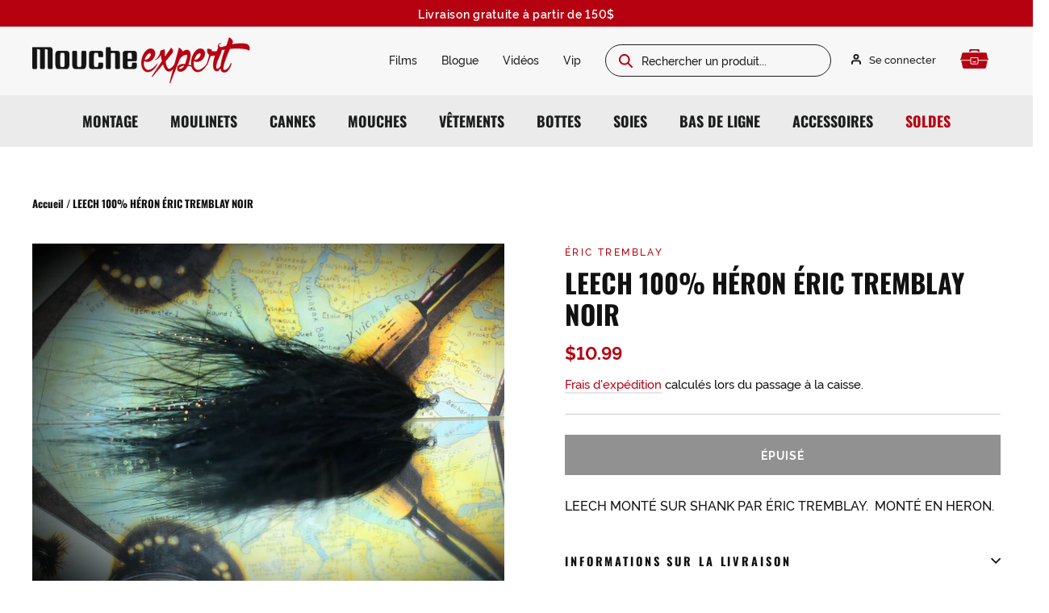

--- FILE ---
content_type: text/html; charset=utf-8
request_url: https://moucheexpert.com/products/leech-100-heron-eric-tremblay-noir
body_size: 32052
content:
<!doctype html>
<html class="no-js" lang="fr" dir="ltr">
<head>


  <meta charset="utf-8">
  <meta http-equiv="X-UA-Compatible" content="IE=edge,chrome=1">
  <meta name="viewport" content="width=device-width,initial-scale=1">
  <meta name="theme-color" content="#b60011">
  <link rel="canonical" href="https://moucheexpert.com/products/leech-100-heron-eric-tremblay-noir">
  <link rel="preconnect" href="https://cdn.shopify.com">
  <link rel="preconnect" href="https://fonts.shopifycdn.com">
  <link rel="dns-prefetch" href="https://productreviews.shopifycdn.com">
  <link rel="dns-prefetch" href="https://ajax.googleapis.com">
  <link rel="dns-prefetch" href="https://maps.googleapis.com">
  <link rel="dns-prefetch" href="https://maps.gstatic.com">
  <link rel="stylesheet" href="https://cdnjs.cloudflare.com/ajax/libs/Swiper/7.4.1/swiper-bundle.min.css" integrity="sha512-kftIhGv/k/oRHmfDRDEb1MxlaWlW4tiz21rx0yNC2zUWM2n4nxRtX1z3Ijmu54he3Yf9sBX4skJaCe3LTJV1rQ==" crossorigin="anonymous" referrerpolicy="no-referrer" /><link rel="shortcut icon" href="//moucheexpert.com/cdn/shop/files/favicon_32x32.png?v=1641933843" type="image/png" /><title>LEECH 100% HÉRON ÉRIC TREMBLAY NOIR
&ndash; Mouche Expert
</title>
<meta name="description" content="LEECH MONTÉ SUR SHANK PAR ÉRIC TREMBLAY.  MONTÉ EN HERON."><meta property="og:site_name" content="Mouche Expert">
  <meta property="og:url" content="https://moucheexpert.com/products/leech-100-heron-eric-tremblay-noir">
  <meta property="og:title" content="LEECH 100% HÉRON ÉRIC TREMBLAY NOIR">
  <meta property="og:type" content="product">
  <meta property="og:description" content="LEECH MONTÉ SUR SHANK PAR ÉRIC TREMBLAY.  MONTÉ EN HERON."><meta property="og:image" content="http://moucheexpert.com/cdn/shop/products/Captured_ecran_le2020-09-13a16.05.04.png?v=1600027615">
    <meta property="og:image:secure_url" content="https://moucheexpert.com/cdn/shop/products/Captured_ecran_le2020-09-13a16.05.04.png?v=1600027615">
    <meta property="og:image:width" content="1612">
    <meta property="og:image:height" content="1260"><meta name="twitter:site" content="@">
  <meta name="twitter:card" content="summary_large_image">
  <meta name="twitter:title" content="LEECH 100% HÉRON ÉRIC TREMBLAY NOIR">
  <meta name="twitter:description" content="LEECH MONTÉ SUR SHANK PAR ÉRIC TREMBLAY.  MONTÉ EN HERON.">
<style data-shopify>@font-face {
  font-family: Oswald;
  font-weight: 700;
  font-style: normal;
  font-display: swap;
  src: url("//moucheexpert.com/cdn/fonts/oswald/oswald_n7.b3ba3d6f1b341d51018e3cfba146932b55221727.woff2") format("woff2"),
       url("//moucheexpert.com/cdn/fonts/oswald/oswald_n7.6cec6bed2bb070310ad90e19ea7a56b65fd83c0b.woff") format("woff");
}

  @font-face {
  font-family: Jost;
  font-weight: 500;
  font-style: normal;
  font-display: swap;
  src: url("//moucheexpert.com/cdn/fonts/jost/jost_n5.7c8497861ffd15f4e1284cd221f14658b0e95d61.woff2") format("woff2"),
       url("//moucheexpert.com/cdn/fonts/jost/jost_n5.fb6a06896db583cc2df5ba1b30d9c04383119dd9.woff") format("woff");
}


  @font-face {
  font-family: Jost;
  font-weight: 700;
  font-style: normal;
  font-display: swap;
  src: url("//moucheexpert.com/cdn/fonts/jost/jost_n7.921dc18c13fa0b0c94c5e2517ffe06139c3615a3.woff2") format("woff2"),
       url("//moucheexpert.com/cdn/fonts/jost/jost_n7.cbfc16c98c1e195f46c536e775e4e959c5f2f22b.woff") format("woff");
}

  @font-face {
  font-family: Jost;
  font-weight: 500;
  font-style: italic;
  font-display: swap;
  src: url("//moucheexpert.com/cdn/fonts/jost/jost_i5.a6c7dbde35f2b89f8461eacda9350127566e5d51.woff2") format("woff2"),
       url("//moucheexpert.com/cdn/fonts/jost/jost_i5.2b58baee736487eede6bcdb523ca85eea2418357.woff") format("woff");
}

  @font-face {
  font-family: Jost;
  font-weight: 700;
  font-style: italic;
  font-display: swap;
  src: url("//moucheexpert.com/cdn/fonts/jost/jost_i7.d8201b854e41e19d7ed9b1a31fe4fe71deea6d3f.woff2") format("woff2"),
       url("//moucheexpert.com/cdn/fonts/jost/jost_i7.eae515c34e26b6c853efddc3fc0c552e0de63757.woff") format("woff");
}

</style><link href="//moucheexpert.com/cdn/shop/t/14/assets/theme.css?v=39263337335104820471754414026" rel="stylesheet" type="text/css" media="all" />
  <link href="//moucheexpert.com/cdn/shop/t/14/assets/lws.css?v=177471530668054755171700070974" rel="stylesheet" type="text/css" media="all" />
<style data-shopify>:root {
    --typeHeaderPrimary: Oswald;
    --typeHeaderFallback: sans-serif;
    --typeHeaderSize: 33px;
    --typeHeaderWeight: 700;
    --typeHeaderLineHeight: 1.2;
    --typeHeaderSpacing: 0.0em;

    --typeBasePrimary: 'Rawline';
    --typeBaseFallback:sans-serif;
    --typeBaseSize: 18px;
    --typeBaseWeight: 500;
    --typeBaseLineHeight: 1.6;
    --typeBaseSpacing: 0.0em;

    --iconWeight: 4px;
    --iconLinecaps: miter;
    --site-width:1500px;

    --site-padding:0 40px;
    
  }
  @media only screen and (max-width: 590px) {
    :root {
      --site-padding:0 20px;
    }
  }
 

  
.collection-hero__content:before,
  .hero__image-wrapper:before,
  .hero__media:before {
    background-image: linear-gradient(to bottom, rgba(0, 0, 0, 0.0) 0%, rgba(0, 0, 0, 0.0) 40%, rgba(0, 0, 0, 0.56) 100%);
  }

  .skrim__item-content .skrim__overlay:after {
    background-image: linear-gradient(to bottom, rgba(0, 0, 0, 0.0) 30%, rgba(0, 0, 0, 0.56) 100%);
  }

  .placeholder-content {
    background-image: linear-gradient(100deg, #ffffff 40%, #f7f7f7 63%, #ffffff 79%);
  }</style><script>
    document.documentElement.className = document.documentElement.className.replace('no-js', 'js');

    window.theme = window.theme || {};
    theme.routes = {
      home: "/",
      cart: "/cart.js",
      cartPage: "/cart",
      cartAdd: "/cart/add.js",
      cartChange: "/cart/change.js",
      search: "/search"
    };
    theme.strings = {
      soldOut: "Épuisé",
      unavailable: "Non disponible",
      inStockLabel: "En stock",
      stockLabel: "[count] en stock",
      willNotShipUntil: "Sera expédié après [date]",
      willBeInStockAfter: "Sera en stock à compter de [date]",
      waitingForStock: "Inventaire sur le chemin",
      cartSavings: "Vous économisez [savings]",
      cartEmpty: "Votre panier est vide.",
      cartTermsConfirmation: "Vous devez accepter les termes et conditions de vente pour vérifier",
      searchCollections: "Collections:",
      searchPages: "Pages:",
      searchArticles: "Des articles:"
    };
    theme.settings = {
      dynamicVariantsEnable: true,
      cartType: "drawer",
      isCustomerTemplate: false,
      moneyFormat: "\u003cspan class=\"money\"\u003e${{amount}}\u003c\/span\u003e",
      predictiveSearch: false,
      predictiveSearchType: "product",
      quickView: true,
      themeName: 'Motion',
      themeVersion: "8.3.0"
    };
  </script>

  <script>window.performance && window.performance.mark && window.performance.mark('shopify.content_for_header.start');</script><meta name="facebook-domain-verification" content="kafn6725up0eyghntn1jwsa3abkxuh">
<meta id="shopify-digital-wallet" name="shopify-digital-wallet" content="/26031496/digital_wallets/dialog">
<meta name="shopify-checkout-api-token" content="071bf921bfd8a866aec2f95d3333d59c">
<meta id="in-context-paypal-metadata" data-shop-id="26031496" data-venmo-supported="false" data-environment="production" data-locale="fr_FR" data-paypal-v4="true" data-currency="CAD">
<link rel="alternate" type="application/json+oembed" href="https://moucheexpert.com/products/leech-100-heron-eric-tremblay-noir.oembed">
<script async="async" src="/checkouts/internal/preloads.js?locale=fr-CA"></script>
<link rel="preconnect" href="https://shop.app" crossorigin="anonymous">
<script async="async" src="https://shop.app/checkouts/internal/preloads.js?locale=fr-CA&shop_id=26031496" crossorigin="anonymous"></script>
<script id="apple-pay-shop-capabilities" type="application/json">{"shopId":26031496,"countryCode":"CA","currencyCode":"CAD","merchantCapabilities":["supports3DS"],"merchantId":"gid:\/\/shopify\/Shop\/26031496","merchantName":"Mouche Expert","requiredBillingContactFields":["postalAddress","email","phone"],"requiredShippingContactFields":["postalAddress","email","phone"],"shippingType":"shipping","supportedNetworks":["visa","masterCard","discover","interac"],"total":{"type":"pending","label":"Mouche Expert","amount":"1.00"},"shopifyPaymentsEnabled":true,"supportsSubscriptions":true}</script>
<script id="shopify-features" type="application/json">{"accessToken":"071bf921bfd8a866aec2f95d3333d59c","betas":["rich-media-storefront-analytics"],"domain":"moucheexpert.com","predictiveSearch":true,"shopId":26031496,"locale":"fr"}</script>
<script>var Shopify = Shopify || {};
Shopify.shop = "moucheexpert.myshopify.com";
Shopify.locale = "fr";
Shopify.currency = {"active":"CAD","rate":"1.0"};
Shopify.country = "CA";
Shopify.theme = {"name":"Copie de Motion - Production","id":137920774389,"schema_name":"Motion","schema_version":"8.3.0","theme_store_id":847,"role":"main"};
Shopify.theme.handle = "null";
Shopify.theme.style = {"id":null,"handle":null};
Shopify.cdnHost = "moucheexpert.com/cdn";
Shopify.routes = Shopify.routes || {};
Shopify.routes.root = "/";</script>
<script type="module">!function(o){(o.Shopify=o.Shopify||{}).modules=!0}(window);</script>
<script>!function(o){function n(){var o=[];function n(){o.push(Array.prototype.slice.apply(arguments))}return n.q=o,n}var t=o.Shopify=o.Shopify||{};t.loadFeatures=n(),t.autoloadFeatures=n()}(window);</script>
<script>
  window.ShopifyPay = window.ShopifyPay || {};
  window.ShopifyPay.apiHost = "shop.app\/pay";
  window.ShopifyPay.redirectState = null;
</script>
<script id="shop-js-analytics" type="application/json">{"pageType":"product"}</script>
<script defer="defer" async type="module" src="//moucheexpert.com/cdn/shopifycloud/shop-js/modules/v2/client.init-shop-cart-sync_DyYWCJny.fr.esm.js"></script>
<script defer="defer" async type="module" src="//moucheexpert.com/cdn/shopifycloud/shop-js/modules/v2/chunk.common_BDBm0ZZC.esm.js"></script>
<script type="module">
  await import("//moucheexpert.com/cdn/shopifycloud/shop-js/modules/v2/client.init-shop-cart-sync_DyYWCJny.fr.esm.js");
await import("//moucheexpert.com/cdn/shopifycloud/shop-js/modules/v2/chunk.common_BDBm0ZZC.esm.js");

  window.Shopify.SignInWithShop?.initShopCartSync?.({"fedCMEnabled":true,"windoidEnabled":true});

</script>
<script defer="defer" async type="module" src="//moucheexpert.com/cdn/shopifycloud/shop-js/modules/v2/client.payment-terms_DoIedF_y.fr.esm.js"></script>
<script defer="defer" async type="module" src="//moucheexpert.com/cdn/shopifycloud/shop-js/modules/v2/chunk.common_BDBm0ZZC.esm.js"></script>
<script defer="defer" async type="module" src="//moucheexpert.com/cdn/shopifycloud/shop-js/modules/v2/chunk.modal_CtqKD1z8.esm.js"></script>
<script type="module">
  await import("//moucheexpert.com/cdn/shopifycloud/shop-js/modules/v2/client.payment-terms_DoIedF_y.fr.esm.js");
await import("//moucheexpert.com/cdn/shopifycloud/shop-js/modules/v2/chunk.common_BDBm0ZZC.esm.js");
await import("//moucheexpert.com/cdn/shopifycloud/shop-js/modules/v2/chunk.modal_CtqKD1z8.esm.js");

  
</script>
<script>
  window.Shopify = window.Shopify || {};
  if (!window.Shopify.featureAssets) window.Shopify.featureAssets = {};
  window.Shopify.featureAssets['shop-js'] = {"shop-cart-sync":["modules/v2/client.shop-cart-sync_B_Bw5PRo.fr.esm.js","modules/v2/chunk.common_BDBm0ZZC.esm.js"],"init-fed-cm":["modules/v2/client.init-fed-cm_-pdRnAOg.fr.esm.js","modules/v2/chunk.common_BDBm0ZZC.esm.js"],"init-windoid":["modules/v2/client.init-windoid_DnYlFG1h.fr.esm.js","modules/v2/chunk.common_BDBm0ZZC.esm.js"],"shop-cash-offers":["modules/v2/client.shop-cash-offers_C5kHJTSN.fr.esm.js","modules/v2/chunk.common_BDBm0ZZC.esm.js","modules/v2/chunk.modal_CtqKD1z8.esm.js"],"shop-button":["modules/v2/client.shop-button_mcpRJFuh.fr.esm.js","modules/v2/chunk.common_BDBm0ZZC.esm.js"],"init-shop-email-lookup-coordinator":["modules/v2/client.init-shop-email-lookup-coordinator_BCzilhpw.fr.esm.js","modules/v2/chunk.common_BDBm0ZZC.esm.js"],"shop-toast-manager":["modules/v2/client.shop-toast-manager_C_QXj6h0.fr.esm.js","modules/v2/chunk.common_BDBm0ZZC.esm.js"],"shop-login-button":["modules/v2/client.shop-login-button_BEQFZ84Y.fr.esm.js","modules/v2/chunk.common_BDBm0ZZC.esm.js","modules/v2/chunk.modal_CtqKD1z8.esm.js"],"avatar":["modules/v2/client.avatar_BTnouDA3.fr.esm.js"],"init-shop-cart-sync":["modules/v2/client.init-shop-cart-sync_DyYWCJny.fr.esm.js","modules/v2/chunk.common_BDBm0ZZC.esm.js"],"pay-button":["modules/v2/client.pay-button_DsS5m06H.fr.esm.js","modules/v2/chunk.common_BDBm0ZZC.esm.js"],"init-shop-for-new-customer-accounts":["modules/v2/client.init-shop-for-new-customer-accounts_BFJXT-UG.fr.esm.js","modules/v2/client.shop-login-button_BEQFZ84Y.fr.esm.js","modules/v2/chunk.common_BDBm0ZZC.esm.js","modules/v2/chunk.modal_CtqKD1z8.esm.js"],"init-customer-accounts-sign-up":["modules/v2/client.init-customer-accounts-sign-up_QowAcxX2.fr.esm.js","modules/v2/client.shop-login-button_BEQFZ84Y.fr.esm.js","modules/v2/chunk.common_BDBm0ZZC.esm.js","modules/v2/chunk.modal_CtqKD1z8.esm.js"],"shop-follow-button":["modules/v2/client.shop-follow-button_9fzI0NJX.fr.esm.js","modules/v2/chunk.common_BDBm0ZZC.esm.js","modules/v2/chunk.modal_CtqKD1z8.esm.js"],"checkout-modal":["modules/v2/client.checkout-modal_DHwrZ6kr.fr.esm.js","modules/v2/chunk.common_BDBm0ZZC.esm.js","modules/v2/chunk.modal_CtqKD1z8.esm.js"],"init-customer-accounts":["modules/v2/client.init-customer-accounts_BBfGV8Xt.fr.esm.js","modules/v2/client.shop-login-button_BEQFZ84Y.fr.esm.js","modules/v2/chunk.common_BDBm0ZZC.esm.js","modules/v2/chunk.modal_CtqKD1z8.esm.js"],"lead-capture":["modules/v2/client.lead-capture_BFlE4x9y.fr.esm.js","modules/v2/chunk.common_BDBm0ZZC.esm.js","modules/v2/chunk.modal_CtqKD1z8.esm.js"],"shop-login":["modules/v2/client.shop-login_C8y8Opox.fr.esm.js","modules/v2/chunk.common_BDBm0ZZC.esm.js","modules/v2/chunk.modal_CtqKD1z8.esm.js"],"payment-terms":["modules/v2/client.payment-terms_DoIedF_y.fr.esm.js","modules/v2/chunk.common_BDBm0ZZC.esm.js","modules/v2/chunk.modal_CtqKD1z8.esm.js"]};
</script>
<script>(function() {
  var isLoaded = false;
  function asyncLoad() {
    if (isLoaded) return;
    isLoaded = true;
    var urls = ["https:\/\/chimpstatic.com\/mcjs-connected\/js\/users\/f6f4858d7a208b63037b4e054\/3d087c89b605b7991c2f7e93a.js?shop=moucheexpert.myshopify.com","https:\/\/cdn.hextom.com\/js\/freeshippingbar.js?shop=moucheexpert.myshopify.com"];
    for (var i = 0; i < urls.length; i++) {
      var s = document.createElement('script');
      s.type = 'text/javascript';
      s.async = true;
      s.src = urls[i];
      var x = document.getElementsByTagName('script')[0];
      x.parentNode.insertBefore(s, x);
    }
  };
  if(window.attachEvent) {
    window.attachEvent('onload', asyncLoad);
  } else {
    window.addEventListener('load', asyncLoad, false);
  }
})();</script>
<script id="__st">var __st={"a":26031496,"offset":-18000,"reqid":"ff596395-9dbf-4d5f-8d93-69967c62ce67-1768862260","pageurl":"moucheexpert.com\/products\/leech-100-heron-eric-tremblay-noir","u":"84528ad522c5","p":"product","rtyp":"product","rid":4529326686251};</script>
<script>window.ShopifyPaypalV4VisibilityTracking = true;</script>
<script id="captcha-bootstrap">!function(){'use strict';const t='contact',e='account',n='new_comment',o=[[t,t],['blogs',n],['comments',n],[t,'customer']],c=[[e,'customer_login'],[e,'guest_login'],[e,'recover_customer_password'],[e,'create_customer']],r=t=>t.map((([t,e])=>`form[action*='/${t}']:not([data-nocaptcha='true']) input[name='form_type'][value='${e}']`)).join(','),a=t=>()=>t?[...document.querySelectorAll(t)].map((t=>t.form)):[];function s(){const t=[...o],e=r(t);return a(e)}const i='password',u='form_key',d=['recaptcha-v3-token','g-recaptcha-response','h-captcha-response',i],f=()=>{try{return window.sessionStorage}catch{return}},m='__shopify_v',_=t=>t.elements[u];function p(t,e,n=!1){try{const o=window.sessionStorage,c=JSON.parse(o.getItem(e)),{data:r}=function(t){const{data:e,action:n}=t;return t[m]||n?{data:e,action:n}:{data:t,action:n}}(c);for(const[e,n]of Object.entries(r))t.elements[e]&&(t.elements[e].value=n);n&&o.removeItem(e)}catch(o){console.error('form repopulation failed',{error:o})}}const l='form_type',E='cptcha';function T(t){t.dataset[E]=!0}const w=window,h=w.document,L='Shopify',v='ce_forms',y='captcha';let A=!1;((t,e)=>{const n=(g='f06e6c50-85a8-45c8-87d0-21a2b65856fe',I='https://cdn.shopify.com/shopifycloud/storefront-forms-hcaptcha/ce_storefront_forms_captcha_hcaptcha.v1.5.2.iife.js',D={infoText:'Protégé par hCaptcha',privacyText:'Confidentialité',termsText:'Conditions'},(t,e,n)=>{const o=w[L][v],c=o.bindForm;if(c)return c(t,g,e,D).then(n);var r;o.q.push([[t,g,e,D],n]),r=I,A||(h.body.append(Object.assign(h.createElement('script'),{id:'captcha-provider',async:!0,src:r})),A=!0)});var g,I,D;w[L]=w[L]||{},w[L][v]=w[L][v]||{},w[L][v].q=[],w[L][y]=w[L][y]||{},w[L][y].protect=function(t,e){n(t,void 0,e),T(t)},Object.freeze(w[L][y]),function(t,e,n,w,h,L){const[v,y,A,g]=function(t,e,n){const i=e?o:[],u=t?c:[],d=[...i,...u],f=r(d),m=r(i),_=r(d.filter((([t,e])=>n.includes(e))));return[a(f),a(m),a(_),s()]}(w,h,L),I=t=>{const e=t.target;return e instanceof HTMLFormElement?e:e&&e.form},D=t=>v().includes(t);t.addEventListener('submit',(t=>{const e=I(t);if(!e)return;const n=D(e)&&!e.dataset.hcaptchaBound&&!e.dataset.recaptchaBound,o=_(e),c=g().includes(e)&&(!o||!o.value);(n||c)&&t.preventDefault(),c&&!n&&(function(t){try{if(!f())return;!function(t){const e=f();if(!e)return;const n=_(t);if(!n)return;const o=n.value;o&&e.removeItem(o)}(t);const e=Array.from(Array(32),(()=>Math.random().toString(36)[2])).join('');!function(t,e){_(t)||t.append(Object.assign(document.createElement('input'),{type:'hidden',name:u})),t.elements[u].value=e}(t,e),function(t,e){const n=f();if(!n)return;const o=[...t.querySelectorAll(`input[type='${i}']`)].map((({name:t})=>t)),c=[...d,...o],r={};for(const[a,s]of new FormData(t).entries())c.includes(a)||(r[a]=s);n.setItem(e,JSON.stringify({[m]:1,action:t.action,data:r}))}(t,e)}catch(e){console.error('failed to persist form',e)}}(e),e.submit())}));const S=(t,e)=>{t&&!t.dataset[E]&&(n(t,e.some((e=>e===t))),T(t))};for(const o of['focusin','change'])t.addEventListener(o,(t=>{const e=I(t);D(e)&&S(e,y())}));const B=e.get('form_key'),M=e.get(l),P=B&&M;t.addEventListener('DOMContentLoaded',(()=>{const t=y();if(P)for(const e of t)e.elements[l].value===M&&p(e,B);[...new Set([...A(),...v().filter((t=>'true'===t.dataset.shopifyCaptcha))])].forEach((e=>S(e,t)))}))}(h,new URLSearchParams(w.location.search),n,t,e,['guest_login'])})(!0,!0)}();</script>
<script integrity="sha256-4kQ18oKyAcykRKYeNunJcIwy7WH5gtpwJnB7kiuLZ1E=" data-source-attribution="shopify.loadfeatures" defer="defer" src="//moucheexpert.com/cdn/shopifycloud/storefront/assets/storefront/load_feature-a0a9edcb.js" crossorigin="anonymous"></script>
<script crossorigin="anonymous" defer="defer" src="//moucheexpert.com/cdn/shopifycloud/storefront/assets/shopify_pay/storefront-65b4c6d7.js?v=20250812"></script>
<script data-source-attribution="shopify.dynamic_checkout.dynamic.init">var Shopify=Shopify||{};Shopify.PaymentButton=Shopify.PaymentButton||{isStorefrontPortableWallets:!0,init:function(){window.Shopify.PaymentButton.init=function(){};var t=document.createElement("script");t.src="https://moucheexpert.com/cdn/shopifycloud/portable-wallets/latest/portable-wallets.fr.js",t.type="module",document.head.appendChild(t)}};
</script>
<script data-source-attribution="shopify.dynamic_checkout.buyer_consent">
  function portableWalletsHideBuyerConsent(e){var t=document.getElementById("shopify-buyer-consent"),n=document.getElementById("shopify-subscription-policy-button");t&&n&&(t.classList.add("hidden"),t.setAttribute("aria-hidden","true"),n.removeEventListener("click",e))}function portableWalletsShowBuyerConsent(e){var t=document.getElementById("shopify-buyer-consent"),n=document.getElementById("shopify-subscription-policy-button");t&&n&&(t.classList.remove("hidden"),t.removeAttribute("aria-hidden"),n.addEventListener("click",e))}window.Shopify?.PaymentButton&&(window.Shopify.PaymentButton.hideBuyerConsent=portableWalletsHideBuyerConsent,window.Shopify.PaymentButton.showBuyerConsent=portableWalletsShowBuyerConsent);
</script>
<script>
  function portableWalletsCleanup(e){e&&e.src&&console.error("Failed to load portable wallets script "+e.src);var t=document.querySelectorAll("shopify-accelerated-checkout .shopify-payment-button__skeleton, shopify-accelerated-checkout-cart .wallet-cart-button__skeleton"),e=document.getElementById("shopify-buyer-consent");for(let e=0;e<t.length;e++)t[e].remove();e&&e.remove()}function portableWalletsNotLoadedAsModule(e){e instanceof ErrorEvent&&"string"==typeof e.message&&e.message.includes("import.meta")&&"string"==typeof e.filename&&e.filename.includes("portable-wallets")&&(window.removeEventListener("error",portableWalletsNotLoadedAsModule),window.Shopify.PaymentButton.failedToLoad=e,"loading"===document.readyState?document.addEventListener("DOMContentLoaded",window.Shopify.PaymentButton.init):window.Shopify.PaymentButton.init())}window.addEventListener("error",portableWalletsNotLoadedAsModule);
</script>

<script type="module" src="https://moucheexpert.com/cdn/shopifycloud/portable-wallets/latest/portable-wallets.fr.js" onError="portableWalletsCleanup(this)" crossorigin="anonymous"></script>
<script nomodule>
  document.addEventListener("DOMContentLoaded", portableWalletsCleanup);
</script>

<link id="shopify-accelerated-checkout-styles" rel="stylesheet" media="screen" href="https://moucheexpert.com/cdn/shopifycloud/portable-wallets/latest/accelerated-checkout-backwards-compat.css" crossorigin="anonymous">
<style id="shopify-accelerated-checkout-cart">
        #shopify-buyer-consent {
  margin-top: 1em;
  display: inline-block;
  width: 100%;
}

#shopify-buyer-consent.hidden {
  display: none;
}

#shopify-subscription-policy-button {
  background: none;
  border: none;
  padding: 0;
  text-decoration: underline;
  font-size: inherit;
  cursor: pointer;
}

#shopify-subscription-policy-button::before {
  box-shadow: none;
}

      </style>

<script>window.performance && window.performance.mark && window.performance.mark('shopify.content_for_header.end');</script>

  <script src="//moucheexpert.com/cdn/shop/t/14/assets/vendor-scripts-v13.js" defer="defer"></script><script src="//moucheexpert.com/cdn/shop/t/14/assets/theme.js?v=128129380774803669631700070974" defer="defer"></script>
  <script src="https://code.jquery.com/jquery-3.6.0.min.js" integrity="sha256-/xUj+3OJU5yExlq6GSYGSHk7tPXikynS7ogEvDej/m4=" crossorigin="anonymous" defer="defer"></script>
  <script src="https://cdnjs.cloudflare.com/ajax/libs/Swiper/7.4.1/swiper-bundle.min.js" integrity="sha512-pY1t/ADgTwbfGbw0+mRGd33EroA5YgRUWhQNFpPIAdBzyoSb38FsFrf4wBTcS3GFPdTfgtpRrbGCkdl2C2OXYA==" crossorigin="anonymous" referrerpolicy="no-referrer"></script>
  <script src="//moucheexpert.com/cdn/shop/t/14/assets/lws.js?v=129231116972123019151700070974" defer="defer"></script><script>
    
    
    
    
    var gsf_conversion_data = {page_type : 'product', event : 'view_item', data : {product_data : [{variant_id : 32006779535403, product_id : 4529326686251, name : "LEECH 100% HÉRON ÉRIC TREMBLAY NOIR", price : "10.99", currency : "CAD", sku : "", brand : "Éric Tremblay", variant : "Default Title", category : "Mouches", quantity : "0" }], total_price : "10.99", shop_currency : "CAD"}};
    
</script>
<link href="https://monorail-edge.shopifysvc.com" rel="dns-prefetch">
<script>(function(){if ("sendBeacon" in navigator && "performance" in window) {try {var session_token_from_headers = performance.getEntriesByType('navigation')[0].serverTiming.find(x => x.name == '_s').description;} catch {var session_token_from_headers = undefined;}var session_cookie_matches = document.cookie.match(/_shopify_s=([^;]*)/);var session_token_from_cookie = session_cookie_matches && session_cookie_matches.length === 2 ? session_cookie_matches[1] : "";var session_token = session_token_from_headers || session_token_from_cookie || "";function handle_abandonment_event(e) {var entries = performance.getEntries().filter(function(entry) {return /monorail-edge.shopifysvc.com/.test(entry.name);});if (!window.abandonment_tracked && entries.length === 0) {window.abandonment_tracked = true;var currentMs = Date.now();var navigation_start = performance.timing.navigationStart;var payload = {shop_id: 26031496,url: window.location.href,navigation_start,duration: currentMs - navigation_start,session_token,page_type: "product"};window.navigator.sendBeacon("https://monorail-edge.shopifysvc.com/v1/produce", JSON.stringify({schema_id: "online_store_buyer_site_abandonment/1.1",payload: payload,metadata: {event_created_at_ms: currentMs,event_sent_at_ms: currentMs}}));}}window.addEventListener('pagehide', handle_abandonment_event);}}());</script>
<script id="web-pixels-manager-setup">(function e(e,d,r,n,o){if(void 0===o&&(o={}),!Boolean(null===(a=null===(i=window.Shopify)||void 0===i?void 0:i.analytics)||void 0===a?void 0:a.replayQueue)){var i,a;window.Shopify=window.Shopify||{};var t=window.Shopify;t.analytics=t.analytics||{};var s=t.analytics;s.replayQueue=[],s.publish=function(e,d,r){return s.replayQueue.push([e,d,r]),!0};try{self.performance.mark("wpm:start")}catch(e){}var l=function(){var e={modern:/Edge?\/(1{2}[4-9]|1[2-9]\d|[2-9]\d{2}|\d{4,})\.\d+(\.\d+|)|Firefox\/(1{2}[4-9]|1[2-9]\d|[2-9]\d{2}|\d{4,})\.\d+(\.\d+|)|Chrom(ium|e)\/(9{2}|\d{3,})\.\d+(\.\d+|)|(Maci|X1{2}).+ Version\/(15\.\d+|(1[6-9]|[2-9]\d|\d{3,})\.\d+)([,.]\d+|)( \(\w+\)|)( Mobile\/\w+|) Safari\/|Chrome.+OPR\/(9{2}|\d{3,})\.\d+\.\d+|(CPU[ +]OS|iPhone[ +]OS|CPU[ +]iPhone|CPU IPhone OS|CPU iPad OS)[ +]+(15[._]\d+|(1[6-9]|[2-9]\d|\d{3,})[._]\d+)([._]\d+|)|Android:?[ /-](13[3-9]|1[4-9]\d|[2-9]\d{2}|\d{4,})(\.\d+|)(\.\d+|)|Android.+Firefox\/(13[5-9]|1[4-9]\d|[2-9]\d{2}|\d{4,})\.\d+(\.\d+|)|Android.+Chrom(ium|e)\/(13[3-9]|1[4-9]\d|[2-9]\d{2}|\d{4,})\.\d+(\.\d+|)|SamsungBrowser\/([2-9]\d|\d{3,})\.\d+/,legacy:/Edge?\/(1[6-9]|[2-9]\d|\d{3,})\.\d+(\.\d+|)|Firefox\/(5[4-9]|[6-9]\d|\d{3,})\.\d+(\.\d+|)|Chrom(ium|e)\/(5[1-9]|[6-9]\d|\d{3,})\.\d+(\.\d+|)([\d.]+$|.*Safari\/(?![\d.]+ Edge\/[\d.]+$))|(Maci|X1{2}).+ Version\/(10\.\d+|(1[1-9]|[2-9]\d|\d{3,})\.\d+)([,.]\d+|)( \(\w+\)|)( Mobile\/\w+|) Safari\/|Chrome.+OPR\/(3[89]|[4-9]\d|\d{3,})\.\d+\.\d+|(CPU[ +]OS|iPhone[ +]OS|CPU[ +]iPhone|CPU IPhone OS|CPU iPad OS)[ +]+(10[._]\d+|(1[1-9]|[2-9]\d|\d{3,})[._]\d+)([._]\d+|)|Android:?[ /-](13[3-9]|1[4-9]\d|[2-9]\d{2}|\d{4,})(\.\d+|)(\.\d+|)|Mobile Safari.+OPR\/([89]\d|\d{3,})\.\d+\.\d+|Android.+Firefox\/(13[5-9]|1[4-9]\d|[2-9]\d{2}|\d{4,})\.\d+(\.\d+|)|Android.+Chrom(ium|e)\/(13[3-9]|1[4-9]\d|[2-9]\d{2}|\d{4,})\.\d+(\.\d+|)|Android.+(UC? ?Browser|UCWEB|U3)[ /]?(15\.([5-9]|\d{2,})|(1[6-9]|[2-9]\d|\d{3,})\.\d+)\.\d+|SamsungBrowser\/(5\.\d+|([6-9]|\d{2,})\.\d+)|Android.+MQ{2}Browser\/(14(\.(9|\d{2,})|)|(1[5-9]|[2-9]\d|\d{3,})(\.\d+|))(\.\d+|)|K[Aa][Ii]OS\/(3\.\d+|([4-9]|\d{2,})\.\d+)(\.\d+|)/},d=e.modern,r=e.legacy,n=navigator.userAgent;return n.match(d)?"modern":n.match(r)?"legacy":"unknown"}(),u="modern"===l?"modern":"legacy",c=(null!=n?n:{modern:"",legacy:""})[u],f=function(e){return[e.baseUrl,"/wpm","/b",e.hashVersion,"modern"===e.buildTarget?"m":"l",".js"].join("")}({baseUrl:d,hashVersion:r,buildTarget:u}),m=function(e){var d=e.version,r=e.bundleTarget,n=e.surface,o=e.pageUrl,i=e.monorailEndpoint;return{emit:function(e){var a=e.status,t=e.errorMsg,s=(new Date).getTime(),l=JSON.stringify({metadata:{event_sent_at_ms:s},events:[{schema_id:"web_pixels_manager_load/3.1",payload:{version:d,bundle_target:r,page_url:o,status:a,surface:n,error_msg:t},metadata:{event_created_at_ms:s}}]});if(!i)return console&&console.warn&&console.warn("[Web Pixels Manager] No Monorail endpoint provided, skipping logging."),!1;try{return self.navigator.sendBeacon.bind(self.navigator)(i,l)}catch(e){}var u=new XMLHttpRequest;try{return u.open("POST",i,!0),u.setRequestHeader("Content-Type","text/plain"),u.send(l),!0}catch(e){return console&&console.warn&&console.warn("[Web Pixels Manager] Got an unhandled error while logging to Monorail."),!1}}}}({version:r,bundleTarget:l,surface:e.surface,pageUrl:self.location.href,monorailEndpoint:e.monorailEndpoint});try{o.browserTarget=l,function(e){var d=e.src,r=e.async,n=void 0===r||r,o=e.onload,i=e.onerror,a=e.sri,t=e.scriptDataAttributes,s=void 0===t?{}:t,l=document.createElement("script"),u=document.querySelector("head"),c=document.querySelector("body");if(l.async=n,l.src=d,a&&(l.integrity=a,l.crossOrigin="anonymous"),s)for(var f in s)if(Object.prototype.hasOwnProperty.call(s,f))try{l.dataset[f]=s[f]}catch(e){}if(o&&l.addEventListener("load",o),i&&l.addEventListener("error",i),u)u.appendChild(l);else{if(!c)throw new Error("Did not find a head or body element to append the script");c.appendChild(l)}}({src:f,async:!0,onload:function(){if(!function(){var e,d;return Boolean(null===(d=null===(e=window.Shopify)||void 0===e?void 0:e.analytics)||void 0===d?void 0:d.initialized)}()){var d=window.webPixelsManager.init(e)||void 0;if(d){var r=window.Shopify.analytics;r.replayQueue.forEach((function(e){var r=e[0],n=e[1],o=e[2];d.publishCustomEvent(r,n,o)})),r.replayQueue=[],r.publish=d.publishCustomEvent,r.visitor=d.visitor,r.initialized=!0}}},onerror:function(){return m.emit({status:"failed",errorMsg:"".concat(f," has failed to load")})},sri:function(e){var d=/^sha384-[A-Za-z0-9+/=]+$/;return"string"==typeof e&&d.test(e)}(c)?c:"",scriptDataAttributes:o}),m.emit({status:"loading"})}catch(e){m.emit({status:"failed",errorMsg:(null==e?void 0:e.message)||"Unknown error"})}}})({shopId: 26031496,storefrontBaseUrl: "https://moucheexpert.com",extensionsBaseUrl: "https://extensions.shopifycdn.com/cdn/shopifycloud/web-pixels-manager",monorailEndpoint: "https://monorail-edge.shopifysvc.com/unstable/produce_batch",surface: "storefront-renderer",enabledBetaFlags: ["2dca8a86"],webPixelsConfigList: [{"id":"1209925877","configuration":"{\"account_ID\":\"197841\",\"google_analytics_tracking_tag\":\"1\",\"measurement_id\":\"2\",\"api_secret\":\"3\",\"shop_settings\":\"{\\\"custom_pixel_script\\\":\\\"https:\\\\\\\/\\\\\\\/storage.googleapis.com\\\\\\\/gsf-scripts\\\\\\\/custom-pixels\\\\\\\/moucheexpert.js\\\"}\"}","eventPayloadVersion":"v1","runtimeContext":"LAX","scriptVersion":"c6b888297782ed4a1cba19cda43d6625","type":"APP","apiClientId":1558137,"privacyPurposes":[],"dataSharingAdjustments":{"protectedCustomerApprovalScopes":["read_customer_address","read_customer_email","read_customer_name","read_customer_personal_data","read_customer_phone"]}},{"id":"76742901","eventPayloadVersion":"v1","runtimeContext":"LAX","scriptVersion":"1","type":"CUSTOM","privacyPurposes":["ANALYTICS"],"name":"Google Analytics tag (migrated)"},{"id":"shopify-app-pixel","configuration":"{}","eventPayloadVersion":"v1","runtimeContext":"STRICT","scriptVersion":"0450","apiClientId":"shopify-pixel","type":"APP","privacyPurposes":["ANALYTICS","MARKETING"]},{"id":"shopify-custom-pixel","eventPayloadVersion":"v1","runtimeContext":"LAX","scriptVersion":"0450","apiClientId":"shopify-pixel","type":"CUSTOM","privacyPurposes":["ANALYTICS","MARKETING"]}],isMerchantRequest: false,initData: {"shop":{"name":"Mouche Expert","paymentSettings":{"currencyCode":"CAD"},"myshopifyDomain":"moucheexpert.myshopify.com","countryCode":"CA","storefrontUrl":"https:\/\/moucheexpert.com"},"customer":null,"cart":null,"checkout":null,"productVariants":[{"price":{"amount":10.99,"currencyCode":"CAD"},"product":{"title":"LEECH 100% HÉRON ÉRIC TREMBLAY NOIR","vendor":"Éric Tremblay","id":"4529326686251","untranslatedTitle":"LEECH 100% HÉRON ÉRIC TREMBLAY NOIR","url":"\/products\/leech-100-heron-eric-tremblay-noir","type":"Mouches"},"id":"32006779535403","image":{"src":"\/\/moucheexpert.com\/cdn\/shop\/products\/Captured_ecran_le2020-09-13a16.05.04.png?v=1600027615"},"sku":"","title":"Default Title","untranslatedTitle":"Default Title"}],"purchasingCompany":null},},"https://moucheexpert.com/cdn","fcfee988w5aeb613cpc8e4bc33m6693e112",{"modern":"","legacy":""},{"shopId":"26031496","storefrontBaseUrl":"https:\/\/moucheexpert.com","extensionBaseUrl":"https:\/\/extensions.shopifycdn.com\/cdn\/shopifycloud\/web-pixels-manager","surface":"storefront-renderer","enabledBetaFlags":"[\"2dca8a86\"]","isMerchantRequest":"false","hashVersion":"fcfee988w5aeb613cpc8e4bc33m6693e112","publish":"custom","events":"[[\"page_viewed\",{}],[\"product_viewed\",{\"productVariant\":{\"price\":{\"amount\":10.99,\"currencyCode\":\"CAD\"},\"product\":{\"title\":\"LEECH 100% HÉRON ÉRIC TREMBLAY NOIR\",\"vendor\":\"Éric Tremblay\",\"id\":\"4529326686251\",\"untranslatedTitle\":\"LEECH 100% HÉRON ÉRIC TREMBLAY NOIR\",\"url\":\"\/products\/leech-100-heron-eric-tremblay-noir\",\"type\":\"Mouches\"},\"id\":\"32006779535403\",\"image\":{\"src\":\"\/\/moucheexpert.com\/cdn\/shop\/products\/Captured_ecran_le2020-09-13a16.05.04.png?v=1600027615\"},\"sku\":\"\",\"title\":\"Default Title\",\"untranslatedTitle\":\"Default Title\"}}]]"});</script><script>
  window.ShopifyAnalytics = window.ShopifyAnalytics || {};
  window.ShopifyAnalytics.meta = window.ShopifyAnalytics.meta || {};
  window.ShopifyAnalytics.meta.currency = 'CAD';
  var meta = {"product":{"id":4529326686251,"gid":"gid:\/\/shopify\/Product\/4529326686251","vendor":"Éric Tremblay","type":"Mouches","handle":"leech-100-heron-eric-tremblay-noir","variants":[{"id":32006779535403,"price":1099,"name":"LEECH 100% HÉRON ÉRIC TREMBLAY NOIR","public_title":null,"sku":""}],"remote":false},"page":{"pageType":"product","resourceType":"product","resourceId":4529326686251,"requestId":"ff596395-9dbf-4d5f-8d93-69967c62ce67-1768862260"}};
  for (var attr in meta) {
    window.ShopifyAnalytics.meta[attr] = meta[attr];
  }
</script>
<script class="analytics">
  (function () {
    var customDocumentWrite = function(content) {
      var jquery = null;

      if (window.jQuery) {
        jquery = window.jQuery;
      } else if (window.Checkout && window.Checkout.$) {
        jquery = window.Checkout.$;
      }

      if (jquery) {
        jquery('body').append(content);
      }
    };

    var hasLoggedConversion = function(token) {
      if (token) {
        return document.cookie.indexOf('loggedConversion=' + token) !== -1;
      }
      return false;
    }

    var setCookieIfConversion = function(token) {
      if (token) {
        var twoMonthsFromNow = new Date(Date.now());
        twoMonthsFromNow.setMonth(twoMonthsFromNow.getMonth() + 2);

        document.cookie = 'loggedConversion=' + token + '; expires=' + twoMonthsFromNow;
      }
    }

    var trekkie = window.ShopifyAnalytics.lib = window.trekkie = window.trekkie || [];
    if (trekkie.integrations) {
      return;
    }
    trekkie.methods = [
      'identify',
      'page',
      'ready',
      'track',
      'trackForm',
      'trackLink'
    ];
    trekkie.factory = function(method) {
      return function() {
        var args = Array.prototype.slice.call(arguments);
        args.unshift(method);
        trekkie.push(args);
        return trekkie;
      };
    };
    for (var i = 0; i < trekkie.methods.length; i++) {
      var key = trekkie.methods[i];
      trekkie[key] = trekkie.factory(key);
    }
    trekkie.load = function(config) {
      trekkie.config = config || {};
      trekkie.config.initialDocumentCookie = document.cookie;
      var first = document.getElementsByTagName('script')[0];
      var script = document.createElement('script');
      script.type = 'text/javascript';
      script.onerror = function(e) {
        var scriptFallback = document.createElement('script');
        scriptFallback.type = 'text/javascript';
        scriptFallback.onerror = function(error) {
                var Monorail = {
      produce: function produce(monorailDomain, schemaId, payload) {
        var currentMs = new Date().getTime();
        var event = {
          schema_id: schemaId,
          payload: payload,
          metadata: {
            event_created_at_ms: currentMs,
            event_sent_at_ms: currentMs
          }
        };
        return Monorail.sendRequest("https://" + monorailDomain + "/v1/produce", JSON.stringify(event));
      },
      sendRequest: function sendRequest(endpointUrl, payload) {
        // Try the sendBeacon API
        if (window && window.navigator && typeof window.navigator.sendBeacon === 'function' && typeof window.Blob === 'function' && !Monorail.isIos12()) {
          var blobData = new window.Blob([payload], {
            type: 'text/plain'
          });

          if (window.navigator.sendBeacon(endpointUrl, blobData)) {
            return true;
          } // sendBeacon was not successful

        } // XHR beacon

        var xhr = new XMLHttpRequest();

        try {
          xhr.open('POST', endpointUrl);
          xhr.setRequestHeader('Content-Type', 'text/plain');
          xhr.send(payload);
        } catch (e) {
          console.log(e);
        }

        return false;
      },
      isIos12: function isIos12() {
        return window.navigator.userAgent.lastIndexOf('iPhone; CPU iPhone OS 12_') !== -1 || window.navigator.userAgent.lastIndexOf('iPad; CPU OS 12_') !== -1;
      }
    };
    Monorail.produce('monorail-edge.shopifysvc.com',
      'trekkie_storefront_load_errors/1.1',
      {shop_id: 26031496,
      theme_id: 137920774389,
      app_name: "storefront",
      context_url: window.location.href,
      source_url: "//moucheexpert.com/cdn/s/trekkie.storefront.cd680fe47e6c39ca5d5df5f0a32d569bc48c0f27.min.js"});

        };
        scriptFallback.async = true;
        scriptFallback.src = '//moucheexpert.com/cdn/s/trekkie.storefront.cd680fe47e6c39ca5d5df5f0a32d569bc48c0f27.min.js';
        first.parentNode.insertBefore(scriptFallback, first);
      };
      script.async = true;
      script.src = '//moucheexpert.com/cdn/s/trekkie.storefront.cd680fe47e6c39ca5d5df5f0a32d569bc48c0f27.min.js';
      first.parentNode.insertBefore(script, first);
    };
    trekkie.load(
      {"Trekkie":{"appName":"storefront","development":false,"defaultAttributes":{"shopId":26031496,"isMerchantRequest":null,"themeId":137920774389,"themeCityHash":"6586992115407963690","contentLanguage":"fr","currency":"CAD","eventMetadataId":"1d5610a1-cb59-4fdf-9076-b52a56a7d9c5"},"isServerSideCookieWritingEnabled":true,"monorailRegion":"shop_domain","enabledBetaFlags":["65f19447"]},"Session Attribution":{},"S2S":{"facebookCapiEnabled":false,"source":"trekkie-storefront-renderer","apiClientId":580111}}
    );

    var loaded = false;
    trekkie.ready(function() {
      if (loaded) return;
      loaded = true;

      window.ShopifyAnalytics.lib = window.trekkie;

      var originalDocumentWrite = document.write;
      document.write = customDocumentWrite;
      try { window.ShopifyAnalytics.merchantGoogleAnalytics.call(this); } catch(error) {};
      document.write = originalDocumentWrite;

      window.ShopifyAnalytics.lib.page(null,{"pageType":"product","resourceType":"product","resourceId":4529326686251,"requestId":"ff596395-9dbf-4d5f-8d93-69967c62ce67-1768862260","shopifyEmitted":true});

      var match = window.location.pathname.match(/checkouts\/(.+)\/(thank_you|post_purchase)/)
      var token = match? match[1]: undefined;
      if (!hasLoggedConversion(token)) {
        setCookieIfConversion(token);
        window.ShopifyAnalytics.lib.track("Viewed Product",{"currency":"CAD","variantId":32006779535403,"productId":4529326686251,"productGid":"gid:\/\/shopify\/Product\/4529326686251","name":"LEECH 100% HÉRON ÉRIC TREMBLAY NOIR","price":"10.99","sku":"","brand":"Éric Tremblay","variant":null,"category":"Mouches","nonInteraction":true,"remote":false},undefined,undefined,{"shopifyEmitted":true});
      window.ShopifyAnalytics.lib.track("monorail:\/\/trekkie_storefront_viewed_product\/1.1",{"currency":"CAD","variantId":32006779535403,"productId":4529326686251,"productGid":"gid:\/\/shopify\/Product\/4529326686251","name":"LEECH 100% HÉRON ÉRIC TREMBLAY NOIR","price":"10.99","sku":"","brand":"Éric Tremblay","variant":null,"category":"Mouches","nonInteraction":true,"remote":false,"referer":"https:\/\/moucheexpert.com\/products\/leech-100-heron-eric-tremblay-noir"});
      }
    });


        var eventsListenerScript = document.createElement('script');
        eventsListenerScript.async = true;
        eventsListenerScript.src = "//moucheexpert.com/cdn/shopifycloud/storefront/assets/shop_events_listener-3da45d37.js";
        document.getElementsByTagName('head')[0].appendChild(eventsListenerScript);

})();</script>
  <script>
  if (!window.ga || (window.ga && typeof window.ga !== 'function')) {
    window.ga = function ga() {
      (window.ga.q = window.ga.q || []).push(arguments);
      if (window.Shopify && window.Shopify.analytics && typeof window.Shopify.analytics.publish === 'function') {
        window.Shopify.analytics.publish("ga_stub_called", {}, {sendTo: "google_osp_migration"});
      }
      console.error("Shopify's Google Analytics stub called with:", Array.from(arguments), "\nSee https://help.shopify.com/manual/promoting-marketing/pixels/pixel-migration#google for more information.");
    };
    if (window.Shopify && window.Shopify.analytics && typeof window.Shopify.analytics.publish === 'function') {
      window.Shopify.analytics.publish("ga_stub_initialized", {}, {sendTo: "google_osp_migration"});
    }
  }
</script>
<script
  defer
  src="https://moucheexpert.com/cdn/shopifycloud/perf-kit/shopify-perf-kit-3.0.4.min.js"
  data-application="storefront-renderer"
  data-shop-id="26031496"
  data-render-region="gcp-us-central1"
  data-page-type="product"
  data-theme-instance-id="137920774389"
  data-theme-name="Motion"
  data-theme-version="8.3.0"
  data-monorail-region="shop_domain"
  data-resource-timing-sampling-rate="10"
  data-shs="true"
  data-shs-beacon="true"
  data-shs-export-with-fetch="true"
  data-shs-logs-sample-rate="1"
  data-shs-beacon-endpoint="https://moucheexpert.com/api/collect"
></script>
</head>

<body class="template-product" data-transitions="true" data-type_header_capitalize="true" data-type_base_accent_transform="true" data-type_header_accent_transform="true" data-animate_sections="true" data-animate_underlines="true" data-animate_buttons="true" data-animate_images="true" data-animate_page_transition_style="page-slow-fade" data-type_header_text_alignment="true" data-animate_images_style="zoom-fade">

  
    <script type="text/javascript">window.setTimeout(function() { document.body.className += " loaded"; }, 25);</script>
  

  <a class="in-page-link visually-hidden skip-link" href="#MainContent">Passer au contenu</a>

  <div id="PageContainer" class="page-container">
    <div class="transition-body"><div id="shopify-section-header" class="shopify-section"><div id="NavDrawer" class="drawer drawer--right">
  <div class="drawer__contents">
    <div class="drawer__fixed-header">
      <div class="drawer__header appear-animation appear-delay-2">
        <div class="drawer__title"></div>
        <div class="drawer__close">
          <button type="button" class="drawer__close-button js-drawer-close">
            <svg aria-hidden="true" focusable="false" role="presentation" class="icon icon-close" viewBox="0 0 64 64"><path d="M19 17.61l27.12 27.13m0-27.12L19 44.74"/></svg>
            <span class="icon__fallback-text">Fermer le menu</span>
          </button>
        </div>
      </div>
    </div>
    <div class="drawer__scrollable">
      <ul class="mobile-nav" role="navigation" aria-label="Primary"><li class="mobile-nav__item appear-animation appear-delay-3"><div class="mobile-nav__has-sublist"><a href="/collections/montage-de-mouche" class="mobile-nav__link" id="Label-collections-montage-de-mouche1">
                    Montage
                  </a>
                  <div class="mobile-nav__toggle">
                    <button type="button" class="collapsible-trigger collapsible--auto-height" aria-controls="Linklist-collections-montage-de-mouche1" aria-labelledby="Label-collections-montage-de-mouche1"><span class="collapsible-trigger__icon collapsible-trigger__icon--open" role="presentation">
  <svg aria-hidden="true" focusable="false" role="presentation" class="icon icon--wide icon-chevron-down" viewBox="0 0 28 16"><path d="M1.57 1.59l12.76 12.77L27.1 1.59" stroke-width="2" stroke="#000" fill="none" fill-rule="evenodd"/></svg>
</span>
</button>
                  </div></div><div id="Linklist-collections-montage-de-mouche1" class="mobile-nav__sublist collapsible-content collapsible-content--all">
                <div class="collapsible-content__inner">
                  <ul class="mobile-nav__sublist"><li class="mobile-nav__item">
                        <div class="mobile-nav__child-item"><a href="/collections/ensembles-de-montage" class="mobile-nav__link" id="Sublabel-collections-ensembles-de-montage1">
                              Ensembles de montage
                            </a></div></li><li class="mobile-nav__item">
                        <div class="mobile-nav__child-item"><a href="/collections/fils-de-montage" class="mobile-nav__link" id="Sublabel-collections-fils-de-montage2">
                              Fils de montage
                            </a></div></li><li class="mobile-nav__item">
                        <div class="mobile-nav__child-item"><a href="/collections/hamecons" class="mobile-nav__link" id="Sublabel-collections-hamecons3">
                              Hameçons
                            </a></div></li><li class="mobile-nav__item">
                        <div class="mobile-nav__child-item"><a href="/collections/outils-de-montage" class="mobile-nav__link" id="Sublabel-collections-outils-de-montage4">
                              Outils
                            </a></div></li><li class="mobile-nav__item">
                        <div class="mobile-nav__child-item"><a href="/collections/synthetiques-ailes" class="mobile-nav__link" id="Sublabel-collections-synthetiques-ailes5">
                              Synthétiques
                            </a></div></li><li class="mobile-nav__item">
                        <div class="mobile-nav__child-item"><a href="/collections/hackels" class="mobile-nav__link" id="Sublabel-collections-hackels6">
                              Hackles
                            </a></div></li><li class="mobile-nav__item">
                        <div class="mobile-nav__child-item"><a href="/collections/plumes" class="mobile-nav__link" id="Sublabel-collections-plumes7">
                              Plumes
                            </a></div></li><li class="mobile-nav__item">
                        <div class="mobile-nav__child-item"><a href="/collections/colle-et-teinture" class="mobile-nav__link" id="Sublabel-collections-colle-et-teinture8">
                              Colle et teinture
                            </a></div></li><li class="mobile-nav__item">
                        <div class="mobile-nav__child-item"><a href="/collections/poils-naturels" class="mobile-nav__link" id="Sublabel-collections-poils-naturels9">
                              Poils naturels
                            </a></div></li><li class="mobile-nav__item">
                        <div class="mobile-nav__child-item"><a href="/collections/materiaux-pour-corps" class="mobile-nav__link" id="Sublabel-collections-materiaux-pour-corps10">
                              Matériaux pour corps
                            </a></div></li><li class="mobile-nav__item">
                        <div class="mobile-nav__child-item"><a href="/collections/tubes" class="mobile-nav__link" id="Sublabel-collections-tubes11">
                              Tubes
                            </a></div></li><li class="mobile-nav__item">
                        <div class="mobile-nav__child-item"><a href="/collections/yeux-et-pattes" class="mobile-nav__link" id="Sublabel-collections-yeux-et-pattes12">
                              Yeux et pattes
                            </a></div></li><li class="mobile-nav__item">
                        <div class="mobile-nav__child-item"><a href="/collections/speciaux-de-montage" class="mobile-nav__link" id="Sublabel-collections-speciaux-de-montage13">
                              Spéciaux montage
                            </a></div></li></ul></div>
              </div></li><li class="mobile-nav__item appear-animation appear-delay-4"><a href="/collections/moulinets" class="mobile-nav__link">Moulinets</a></li><li class="mobile-nav__item appear-animation appear-delay-5"><div class="mobile-nav__has-sublist"><a href="/collections/cannes" class="mobile-nav__link" id="Label-collections-cannes3">
                    Cannes
                  </a>
                  <div class="mobile-nav__toggle">
                    <button type="button" class="collapsible-trigger collapsible--auto-height" aria-controls="Linklist-collections-cannes3" aria-labelledby="Label-collections-cannes3"><span class="collapsible-trigger__icon collapsible-trigger__icon--open" role="presentation">
  <svg aria-hidden="true" focusable="false" role="presentation" class="icon icon--wide icon-chevron-down" viewBox="0 0 28 16"><path d="M1.57 1.59l12.76 12.77L27.1 1.59" stroke-width="2" stroke="#000" fill="none" fill-rule="evenodd"/></svg>
</span>
</button>
                  </div></div><div id="Linklist-collections-cannes3" class="mobile-nav__sublist collapsible-content collapsible-content--all">
                <div class="collapsible-content__inner">
                  <ul class="mobile-nav__sublist"><li class="mobile-nav__item">
                        <div class="mobile-nav__child-item"><a href="/collections/ensembles-de-cannes" class="mobile-nav__link" id="Sublabel-collections-ensembles-de-cannes1">
                              Ensembles complets
                            </a></div></li><li class="mobile-nav__item">
                        <div class="mobile-nav__child-item"><a href="/collections/cannes-une-main" class="mobile-nav__link" id="Sublabel-collections-cannes-une-main2">
                              Cannes à une main
                            </a></div></li><li class="mobile-nav__item">
                        <div class="mobile-nav__child-item"><a href="/collections/cannes-switch" class="mobile-nav__link" id="Sublabel-collections-cannes-switch3">
                              Cannes switch
                            </a></div></li><li class="mobile-nav__item">
                        <div class="mobile-nav__child-item"><a href="/collections/cannes-spey" class="mobile-nav__link" id="Sublabel-collections-cannes-spey4">
                              Cannes spey
                            </a></div></li><li class="mobile-nav__item">
                        <div class="mobile-nav__child-item"><a href="/collections/cannes-deau-salee" class="mobile-nav__link" id="Sublabel-collections-cannes-deau-salee5">
                              Cannes d&#39;eau salée
                            </a></div></li><li class="mobile-nav__item">
                        <div class="mobile-nav__child-item"><a href="/collections/cannes-en-special" class="mobile-nav__link" id="Sublabel-collections-cannes-en-special6">
                              Cannes en spécial
                            </a></div></li><li class="mobile-nav__item">
                        <div class="mobile-nav__child-item"><a href="/collections/etuis-pour-cannes" class="mobile-nav__link" id="Sublabel-collections-etuis-pour-cannes7">
                              Étuis pour cannes
                            </a></div></li></ul></div>
              </div></li><li class="mobile-nav__item appear-animation appear-delay-6"><div class="mobile-nav__has-sublist"><a href="/collections/mouches-1" class="mobile-nav__link" id="Label-collections-mouches-14">
                    Mouches
                  </a>
                  <div class="mobile-nav__toggle">
                    <button type="button" class="collapsible-trigger collapsible--auto-height" aria-controls="Linklist-collections-mouches-14" aria-labelledby="Label-collections-mouches-14"><span class="collapsible-trigger__icon collapsible-trigger__icon--open" role="presentation">
  <svg aria-hidden="true" focusable="false" role="presentation" class="icon icon--wide icon-chevron-down" viewBox="0 0 28 16"><path d="M1.57 1.59l12.76 12.77L27.1 1.59" stroke-width="2" stroke="#000" fill="none" fill-rule="evenodd"/></svg>
</span>
</button>
                  </div></div><div id="Linklist-collections-mouches-14" class="mobile-nav__sublist collapsible-content collapsible-content--all">
                <div class="collapsible-content__inner">
                  <ul class="mobile-nav__sublist"><li class="mobile-nav__item">
                        <div class="mobile-nav__child-item"><a href="/collections/seches-a-saumon" class="mobile-nav__link" id="Sublabel-collections-seches-a-saumon1">
                              Mouches sèches à saumon
                            </a></div></li><li class="mobile-nav__item">
                        <div class="mobile-nav__child-item"><a href="/collections/mouches-noyees-a-saumon" class="mobile-nav__link" id="Sublabel-collections-mouches-noyees-a-saumon2">
                              Mouches noyées à saumon
                            </a></div></li><li class="mobile-nav__item">
                        <div class="mobile-nav__child-item"><a href="/collections/mouches-tubes" class="mobile-nav__link" id="Sublabel-collections-mouches-tubes3">
                              Mouches tubes
                            </a></div></li><li class="mobile-nav__item">
                        <div class="mobile-nav__child-item"><a href="/collections/mouches-a-bar-raye" class="mobile-nav__link" id="Sublabel-collections-mouches-a-bar-raye4">
                              Mouches à bar rayé
                            </a></div></li><li class="mobile-nav__item">
                        <div class="mobile-nav__child-item"><a href="/collections/mouches-a-brochet" class="mobile-nav__link" id="Sublabel-collections-mouches-a-brochet5">
                              Mouches à brochet
                            </a></div></li><li class="mobile-nav__item">
                        <div class="mobile-nav__child-item"><a href="/collections/mouches-a-achigan" class="mobile-nav__link" id="Sublabel-collections-mouches-a-achigan6">
                              Mouches à Achigan
                            </a></div></li><li class="mobile-nav__item">
                        <div class="mobile-nav__child-item"><a href="/collections/mouches-seches-a-truite" class="mobile-nav__link" id="Sublabel-collections-mouches-seches-a-truite7">
                              Mouches sèches à truite
                            </a></div></li><li class="mobile-nav__item">
                        <div class="mobile-nav__child-item"><a href="/collections/mouches-noyees-truite" class="mobile-nav__link" id="Sublabel-collections-mouches-noyees-truite8">
                              Mouches noyées à truite
                            </a></div></li><li class="mobile-nav__item">
                        <div class="mobile-nav__child-item"><a href="/collections/mouche-nymphes-truite" class="mobile-nav__link" id="Sublabel-collections-mouche-nymphes-truite9">
                              Mouches à truite nymphe
                            </a><button type="button" class="collapsible-trigger" aria-controls="Sublinklist-collections-mouches-14-collections-mouche-nymphes-truite9" aria-labelledby="Sublabel-collections-mouche-nymphes-truite9"><span class="collapsible-trigger__icon collapsible-trigger__icon--open collapsible-trigger__icon--circle" role="presentation">
  <svg aria-hidden="true" focusable="false" role="presentation" class="icon icon-plus" viewBox="0 0 20 20"><path fill="#444" d="M17.409 8.929h-6.695V2.258c0-.566-.506-1.029-1.071-1.029s-1.071.463-1.071 1.029v6.671H1.967C1.401 8.929.938 9.435.938 10s.463 1.071 1.029 1.071h6.605V17.7c0 .566.506 1.029 1.071 1.029s1.071-.463 1.071-1.029v-6.629h6.695c.566 0 1.029-.506 1.029-1.071s-.463-1.071-1.029-1.071z"/></svg>
  <svg aria-hidden="true" focusable="false" role="presentation" class="icon icon-minus" viewBox="0 0 20 20"><path fill="#444" d="M17.543 11.029H2.1A1.032 1.032 0 0 1 1.071 10c0-.566.463-1.029 1.029-1.029h15.443c.566 0 1.029.463 1.029 1.029 0 .566-.463 1.029-1.029 1.029z"/></svg>
</span>
</button></div><div id="Sublinklist-collections-mouches-14-collections-mouche-nymphes-truite9" class="mobile-nav__sublist collapsible-content collapsible-content--all" aria-labelledby="Sublabel-collections-mouche-nymphes-truite9">
                            <div class="collapsible-content__inner">
                              <ul class="mobile-nav__grandchildlist"><li class="mobile-nav__item">
                                    <a href="/collections/nymphes-lestees" class="mobile-nav__link">
                                      Nymphes Lestées
                                    </a>
                                  </li></ul>
                            </div>
                          </div></li><li class="mobile-nav__item">
                        <div class="mobile-nav__child-item"><a href="/collections/mouches-a-ouananiche" class="mobile-nav__link" id="Sublabel-collections-mouches-a-ouananiche10">
                              Mouches à ouananiche
                            </a></div></li><li class="mobile-nav__item">
                        <div class="mobile-nav__child-item"><a href="/collections/mouches-a-steelhead" class="mobile-nav__link" id="Sublabel-collections-mouches-a-steelhead11">
                              Mouches à Steelhead
                            </a></div></li><li class="mobile-nav__item">
                        <div class="mobile-nav__child-item"><a href="/collections/mouches-a-carpe" class="mobile-nav__link" id="Sublabel-collections-mouches-a-carpe12">
                              Mouches à Carpe
                            </a></div></li><li class="mobile-nav__item">
                        <div class="mobile-nav__child-item"><a href="/collections/mouches-a-maskinonge" class="mobile-nav__link" id="Sublabel-collections-mouches-a-maskinonge13">
                              Mouches à Maskinongé
                            </a></div></li><li class="mobile-nav__item">
                        <div class="mobile-nav__child-item"><a href="/collections/mouches-a-bonefish" class="mobile-nav__link" id="Sublabel-collections-mouches-a-bonefish14">
                              Mouches à bonefish
                            </a></div></li><li class="mobile-nav__item">
                        <div class="mobile-nav__child-item"><a href="/collections/mouches-a-permit" class="mobile-nav__link" id="Sublabel-collections-mouches-a-permit15">
                              Mouches à permit
                            </a></div></li><li class="mobile-nav__item">
                        <div class="mobile-nav__child-item"><a href="/collections/mouches-a-tarpon" class="mobile-nav__link" id="Sublabel-collections-mouches-a-tarpon16">
                              Mouches à tarpon
                            </a></div></li><li class="mobile-nav__item">
                        <div class="mobile-nav__child-item"><a href="/collections/produits-pour-mouches" class="mobile-nav__link" id="Sublabel-collections-produits-pour-mouches17">
                              Produits pour mouches
                            </a></div></li></ul></div>
              </div></li><li class="mobile-nav__item appear-animation appear-delay-7"><div class="mobile-nav__has-sublist"><a href="/collections/vetements" class="mobile-nav__link" id="Label-collections-vetements5">
                    Vêtements
                  </a>
                  <div class="mobile-nav__toggle">
                    <button type="button" class="collapsible-trigger collapsible--auto-height" aria-controls="Linklist-collections-vetements5" aria-labelledby="Label-collections-vetements5"><span class="collapsible-trigger__icon collapsible-trigger__icon--open" role="presentation">
  <svg aria-hidden="true" focusable="false" role="presentation" class="icon icon--wide icon-chevron-down" viewBox="0 0 28 16"><path d="M1.57 1.59l12.76 12.77L27.1 1.59" stroke-width="2" stroke="#000" fill="none" fill-rule="evenodd"/></svg>
</span>
</button>
                  </div></div><div id="Linklist-collections-vetements5" class="mobile-nav__sublist collapsible-content collapsible-content--all">
                <div class="collapsible-content__inner">
                  <ul class="mobile-nav__sublist"><li class="mobile-nav__item">
                        <div class="mobile-nav__child-item"><a href="/collections/vetements-isoles" class="mobile-nav__link" id="Sublabel-collections-vetements-isoles1">
                              Vêtements isolés
                            </a></div></li><li class="mobile-nav__item">
                        <div class="mobile-nav__child-item"><a href="/collections/vestes-de-pluie" class="mobile-nav__link" id="Sublabel-collections-vestes-de-pluie2">
                              Vestes de pluie
                            </a></div></li><li class="mobile-nav__item">
                        <div class="mobile-nav__child-item"><a href="/collections/sous-vetements" class="mobile-nav__link" id="Sublabel-collections-sous-vetements3">
                              Sous-Vêtements
                            </a></div></li><li class="mobile-nav__item">
                        <div class="mobile-nav__child-item"><a href="/collections/chemises" class="mobile-nav__link" id="Sublabel-collections-chemises4">
                              Chemises
                            </a></div></li><li class="mobile-nav__item">
                        <div class="mobile-nav__child-item"><a href="/collections/chandails" class="mobile-nav__link" id="Sublabel-collections-chandails5">
                              Chandails
                            </a></div></li><li class="mobile-nav__item">
                        <div class="mobile-nav__child-item"><a href="/collections/pantalons" class="mobile-nav__link" id="Sublabel-collections-pantalons6">
                              Pantalons
                            </a></div></li><li class="mobile-nav__item">
                        <div class="mobile-nav__child-item"><a href="/collections/gants-mitaines-tuques" class="mobile-nav__link" id="Sublabel-collections-gants-mitaines-tuques7">
                              Gants/Mitaines/Tuques
                            </a></div></li><li class="mobile-nav__item">
                        <div class="mobile-nav__child-item"><a href="/collections/veste-de-peche" class="mobile-nav__link" id="Sublabel-collections-veste-de-peche8">
                              Veste de pêche
                            </a></div></li><li class="mobile-nav__item">
                        <div class="mobile-nav__child-item"><a href="/collections/casquettes" class="mobile-nav__link" id="Sublabel-collections-casquettes9">
                              Casquettes/Chapeaux
                            </a></div></li><li class="mobile-nav__item">
                        <div class="mobile-nav__child-item"><a href="/collections/vetements" class="mobile-nav__link" id="Sublabel-collections-vetements10">
                              Buffs
                            </a></div></li><li class="mobile-nav__item">
                        <div class="mobile-nav__child-item"><a href="/collections/chaussures-sandales" class="mobile-nav__link" id="Sublabel-collections-chaussures-sandales11">
                              Chaussures/sandales
                            </a></div></li></ul></div>
              </div></li><li class="mobile-nav__item appear-animation appear-delay-8"><div class="mobile-nav__has-sublist"><button type="button" class="mobile-nav__link--button collapsible-trigger collapsible--auto-height" aria-controls="Linklist-collections-bottes6">
                    <span class="mobile-nav__faux-link">Bottes</span>
                    <div class="mobile-nav__toggle">
                      <span><span class="collapsible-trigger__icon collapsible-trigger__icon--open" role="presentation">
  <svg aria-hidden="true" focusable="false" role="presentation" class="icon icon--wide icon-chevron-down" viewBox="0 0 28 16"><path d="M1.57 1.59l12.76 12.77L27.1 1.59" stroke-width="2" stroke="#000" fill="none" fill-rule="evenodd"/></svg>
</span>
</span>
                    </div>
                  </button></div><div id="Linklist-collections-bottes6" class="mobile-nav__sublist collapsible-content collapsible-content--all">
                <div class="collapsible-content__inner">
                  <ul class="mobile-nav__sublist"><li class="mobile-nav__item">
                        <div class="mobile-nav__child-item"><a href="/collections/bottes" class="mobile-nav__link" id="Sublabel-collections-bottes1">
                              Bottes de pêche
                            </a></div></li><li class="mobile-nav__item">
                        <div class="mobile-nav__child-item"><a href="/collections/waders" class="mobile-nav__link" id="Sublabel-collections-waders2">
                              Waders
                            </a></div></li><li class="mobile-nav__item">
                        <div class="mobile-nav__child-item"><a href="/collections/bottines" class="mobile-nav__link" id="Sublabel-collections-bottines3">
                              Bottines
                            </a></div></li><li class="mobile-nav__item">
                        <div class="mobile-nav__child-item"><a href="/collections/accessoires-wading" class="mobile-nav__link" id="Sublabel-collections-accessoires-wading4">
                              Accessoires Wading
                            </a></div></li></ul></div>
              </div></li><li class="mobile-nav__item appear-animation appear-delay-9"><div class="mobile-nav__has-sublist"><a href="/collections/soies" class="mobile-nav__link" id="Label-collections-soies7">
                    Soies
                  </a>
                  <div class="mobile-nav__toggle">
                    <button type="button" class="collapsible-trigger collapsible--auto-height" aria-controls="Linklist-collections-soies7" aria-labelledby="Label-collections-soies7"><span class="collapsible-trigger__icon collapsible-trigger__icon--open" role="presentation">
  <svg aria-hidden="true" focusable="false" role="presentation" class="icon icon--wide icon-chevron-down" viewBox="0 0 28 16"><path d="M1.57 1.59l12.76 12.77L27.1 1.59" stroke-width="2" stroke="#000" fill="none" fill-rule="evenodd"/></svg>
</span>
</button>
                  </div></div><div id="Linklist-collections-soies7" class="mobile-nav__sublist collapsible-content collapsible-content--all">
                <div class="collapsible-content__inner">
                  <ul class="mobile-nav__sublist"><li class="mobile-nav__item">
                        <div class="mobile-nav__child-item"><a href="/collections/soies-a-saumon" class="mobile-nav__link" id="Sublabel-collections-soies-a-saumon1">
                              Saumon
                            </a></div></li><li class="mobile-nav__item">
                        <div class="mobile-nav__child-item"><a href="/collections/soies-plongeantes" class="mobile-nav__link" id="Sublabel-collections-soies-plongeantes2">
                              Soies plongeantes
                            </a></div></li><li class="mobile-nav__item">
                        <div class="mobile-nav__child-item"><a href="/collections/spey-switch" class="mobile-nav__link" id="Sublabel-collections-spey-switch3">
                              Spey/Switch
                            </a></div></li><li class="mobile-nav__item">
                        <div class="mobile-nav__child-item"><a href="/collections/soies-a-truite" class="mobile-nav__link" id="Sublabel-collections-soies-a-truite4">
                              Truite
                            </a></div></li><li class="mobile-nav__item">
                        <div class="mobile-nav__child-item"><a href="/collections/soies-a-bar-raye" class="mobile-nav__link" id="Sublabel-collections-soies-a-bar-raye5">
                              Bar rayé
                            </a></div></li><li class="mobile-nav__item">
                        <div class="mobile-nav__child-item"><a href="/collections/soies-tropicales" class="mobile-nav__link" id="Sublabel-collections-soies-tropicales6">
                              Soies tropicales
                            </a></div></li><li class="mobile-nav__item">
                        <div class="mobile-nav__child-item"><a href="/collections/soies-autres" class="mobile-nav__link" id="Sublabel-collections-soies-autres7">
                              Soies prédateurs
                            </a></div></li><li class="mobile-nav__item">
                        <div class="mobile-nav__child-item"><a href="/collections/backing" class="mobile-nav__link" id="Sublabel-collections-backing8">
                              Backing
                            </a></div></li><li class="mobile-nav__item">
                        <div class="mobile-nav__child-item"><a href="/collections/produits-accessoires-pour-soies" class="mobile-nav__link" id="Sublabel-collections-produits-accessoires-pour-soies9">
                              Produits / Accessoires pour soies
                            </a></div></li></ul></div>
              </div></li><li class="mobile-nav__item appear-animation appear-delay-10"><div class="mobile-nav__has-sublist"><a href="/collections/bas-de-ligne" class="mobile-nav__link" id="Label-collections-bas-de-ligne8">
                    Bas de ligne
                  </a>
                  <div class="mobile-nav__toggle">
                    <button type="button" class="collapsible-trigger collapsible--auto-height" aria-controls="Linklist-collections-bas-de-ligne8" aria-labelledby="Label-collections-bas-de-ligne8"><span class="collapsible-trigger__icon collapsible-trigger__icon--open" role="presentation">
  <svg aria-hidden="true" focusable="false" role="presentation" class="icon icon--wide icon-chevron-down" viewBox="0 0 28 16"><path d="M1.57 1.59l12.76 12.77L27.1 1.59" stroke-width="2" stroke="#000" fill="none" fill-rule="evenodd"/></svg>
</span>
</button>
                  </div></div><div id="Linklist-collections-bas-de-ligne8" class="mobile-nav__sublist collapsible-content collapsible-content--all">
                <div class="collapsible-content__inner">
                  <ul class="mobile-nav__sublist"><li class="mobile-nav__item">
                        <div class="mobile-nav__child-item"><a href="/collections/bas-de-ligne-degrades" class="mobile-nav__link" id="Sublabel-collections-bas-de-ligne-degrades1">
                              Dégradé sans noeuds
                            </a></div></li><li class="mobile-nav__item">
                        <div class="mobile-nav__child-item"><a href="/collections/materiel-bas-de-ligne" class="mobile-nav__link" id="Sublabel-collections-materiel-bas-de-ligne2">
                              Matériel pour bas de ligne
                            </a></div></li><li class="mobile-nav__item">
                        <div class="mobile-nav__child-item"><a href="/collections/brochet-predateurs" class="mobile-nav__link" id="Sublabel-collections-brochet-predateurs3">
                              Brochet / Prédateurs
                            </a></div></li><li class="mobile-nav__item">
                        <div class="mobile-nav__child-item"><a href="/collections/fluorocarbone" class="mobile-nav__link" id="Sublabel-collections-fluorocarbone4">
                              Fluocarbone
                            </a></div></li><li class="mobile-nav__item">
                        <div class="mobile-nav__child-item"><a href="/collections/polyleaders" class="mobile-nav__link" id="Sublabel-collections-polyleaders5">
                              Polyleaders
                            </a></div></li></ul></div>
              </div></li><li class="mobile-nav__item appear-animation appear-delay-11"><div class="mobile-nav__has-sublist"><a href="/collections/accessoires" class="mobile-nav__link" id="Label-collections-accessoires9">
                    Accessoires
                  </a>
                  <div class="mobile-nav__toggle">
                    <button type="button" class="collapsible-trigger collapsible--auto-height" aria-controls="Linklist-collections-accessoires9" aria-labelledby="Label-collections-accessoires9"><span class="collapsible-trigger__icon collapsible-trigger__icon--open" role="presentation">
  <svg aria-hidden="true" focusable="false" role="presentation" class="icon icon--wide icon-chevron-down" viewBox="0 0 28 16"><path d="M1.57 1.59l12.76 12.77L27.1 1.59" stroke-width="2" stroke="#000" fill="none" fill-rule="evenodd"/></svg>
</span>
</button>
                  </div></div><div id="Linklist-collections-accessoires9" class="mobile-nav__sublist collapsible-content collapsible-content--all">
                <div class="collapsible-content__inner">
                  <ul class="mobile-nav__sublist"><li class="mobile-nav__item">
                        <div class="mobile-nav__child-item"><a href="/collections/boites-a-mouche" class="mobile-nav__link" id="Sublabel-collections-boites-a-mouche1">
                              Boîtes à mouches
                            </a></div></li><li class="mobile-nav__item">
                        <div class="mobile-nav__child-item"><a href="/collections/support-a-cannes" class="mobile-nav__link" id="Sublabel-collections-support-a-cannes2">
                              Supports à cannes
                            </a></div></li><li class="mobile-nav__item">
                        <div class="mobile-nav__child-item"><a href="/collections/sacs" class="mobile-nav__link" id="Sublabel-collections-sacs3">
                              Sacs
                            </a></div></li><li class="mobile-nav__item">
                        <div class="mobile-nav__child-item"><a href="/collections/lunettes" class="mobile-nav__link" id="Sublabel-collections-lunettes4">
                              Lunettes de pêche
                            </a></div></li><li class="mobile-nav__item">
                        <div class="mobile-nav__child-item"><a href="/collections/puises" class="mobile-nav__link" id="Sublabel-collections-puises5">
                              Puises
                            </a></div></li><li class="mobile-nav__item">
                        <div class="mobile-nav__child-item"><a href="/collections/coupe-fil-et-pinces" class="mobile-nav__link" id="Sublabel-collections-coupe-fil-et-pinces6">
                              Coupes fil et pinces
                            </a></div></li><li class="mobile-nav__item">
                        <div class="mobile-nav__child-item"><a href="/collections/produits-pour-mouches" class="mobile-nav__link" id="Sublabel-collections-produits-pour-mouches7">
                              Produits pour mouches
                            </a></div></li><li class="mobile-nav__item">
                        <div class="mobile-nav__child-item"><a href="/collections/thermometres" class="mobile-nav__link" id="Sublabel-collections-thermometres8">
                              Thermomètres
                            </a></div></li><li class="mobile-nav__item">
                        <div class="mobile-nav__child-item"><a href="/collections/batons-de-riviere" class="mobile-nav__link" id="Sublabel-collections-batons-de-riviere9">
                              Bâtons de rivière
                            </a></div></li><li class="mobile-nav__item">
                        <div class="mobile-nav__child-item"><a href="/collections/etuis-pour-cannes" class="mobile-nav__link" id="Sublabel-collections-etuis-pour-cannes10">
                              Étuis pour cannes
                            </a></div></li><li class="mobile-nav__item">
                        <div class="mobile-nav__child-item"><a href="/collections/tasses-thermos" class="mobile-nav__link" id="Sublabel-collections-tasses-thermos11">
                              Tasses/Thermos
                            </a></div></li><li class="mobile-nav__item">
                        <div class="mobile-nav__child-item"><a href="/collections/livres" class="mobile-nav__link" id="Sublabel-collections-livres12">
                              Livres
                            </a></div></li><li class="mobile-nav__item">
                        <div class="mobile-nav__child-item"><a href="/collections/protection-solaire" class="mobile-nav__link" id="Sublabel-collections-protection-solaire13">
                              Protection Solaire
                            </a></div></li><li class="mobile-nav__item">
                        <div class="mobile-nav__child-item"><a href="/collections/autocollants" class="mobile-nav__link" id="Sublabel-collections-autocollants14">
                              Autocollants
                            </a></div></li><li class="mobile-nav__item">
                        <div class="mobile-nav__child-item"><a href="/collections/autres-accessoires" class="mobile-nav__link" id="Sublabel-collections-autres-accessoires15">
                              Autres accessoires
                            </a></div></li></ul></div>
              </div></li><li class="mobile-nav__item appear-animation appear-delay-12"><div class="mobile-nav__has-sublist"><button type="button" class="mobile-nav__link--button collapsible-trigger collapsible--auto-height" aria-controls="Linklist-collections-produits-en-solde10">
                    <span class="mobile-nav__faux-link"><font style="color:var(--colorBtnPrimary);">Soldes</font></span>
                    <div class="mobile-nav__toggle">
                      <span><span class="collapsible-trigger__icon collapsible-trigger__icon--open" role="presentation">
  <svg aria-hidden="true" focusable="false" role="presentation" class="icon icon--wide icon-chevron-down" viewBox="0 0 28 16"><path d="M1.57 1.59l12.76 12.77L27.1 1.59" stroke-width="2" stroke="#000" fill="none" fill-rule="evenodd"/></svg>
</span>
</span>
                    </div>
                  </button></div><div id="Linklist-collections-produits-en-solde10" class="mobile-nav__sublist collapsible-content collapsible-content--all">
                <div class="collapsible-content__inner">
                  <ul class="mobile-nav__sublist"><li class="mobile-nav__item">
                        <div class="mobile-nav__child-item"><a href="/collections/produits-en-solde" class="mobile-nav__link" id="Sublabel-collections-produits-en-solde1">
                              Soldes
                            </a></div></li><li class="mobile-nav__item">
                        <div class="mobile-nav__child-item"><a href="/collections/demo-usage" class="mobile-nav__link" id="Sublabel-collections-demo-usage2">
                              Démonstrateurs/Usagés
                            </a></div></li></ul></div>
              </div></li><li class="mobile-nav__item appear-animation appear-delay-13">
              <a href="/account/login" class="mobile-nav__link">Se connecter</a>
            </li><li class="mobile-nav__spacer"></li>
      </ul>

      <ul class="mobile-nav__social"><li class="appear-animation appear-delay-14">
            <a target="_blank" rel="noopener" href="https://www.facebook.com/moucheexpert/" title="Mouche Expert sur Facebook">
              <svg aria-hidden="true" focusable="false" role="presentation" class="icon icon-facebook" viewBox="0 0 14222 14222"><path d="M14222 7112c0 3549.352-2600.418 6491.344-6000 7024.72V9168h1657l315-2056H8222V5778c0-562 275-1111 1159-1111h897V2917s-814-139-1592-139c-1624 0-2686 984-2686 2767v1567H4194v2056h1806v4968.72C2600.418 13603.344 0 10661.352 0 7112 0 3184.703 3183.703 1 7111 1s7111 3183.703 7111 7111zm-8222 7025c362 57 733 86 1111 86-377.945 0-749.003-29.485-1111-86.28zm2222 0v-.28a7107.458 7107.458 0 0 1-167.717 24.267A7407.158 7407.158 0 0 0 8222 14137zm-167.717 23.987C7745.664 14201.89 7430.797 14223 7111 14223c319.843 0 634.675-21.479 943.283-62.013z"/></svg>
              <span class="icon__fallback-text">Facebook</span>
            </a>
          </li><li class="appear-animation appear-delay-15">
            <a target="_blank" rel="noopener" href="https://www.instagram.com/moucheexpert/" title="Mouche Expert sur Instagram">
              <svg aria-hidden="true" focusable="false" role="presentation" class="icon icon-instagram" viewBox="0 0 32 32"><path fill="#444" d="M16 3.094c4.206 0 4.7.019 6.363.094 1.538.069 2.369.325 2.925.544.738.287 1.262.625 1.813 1.175s.894 1.075 1.175 1.813c.212.556.475 1.387.544 2.925.075 1.662.094 2.156.094 6.363s-.019 4.7-.094 6.363c-.069 1.538-.325 2.369-.544 2.925-.288.738-.625 1.262-1.175 1.813s-1.075.894-1.813 1.175c-.556.212-1.387.475-2.925.544-1.663.075-2.156.094-6.363.094s-4.7-.019-6.363-.094c-1.537-.069-2.369-.325-2.925-.544-.737-.288-1.263-.625-1.813-1.175s-.894-1.075-1.175-1.813c-.212-.556-.475-1.387-.544-2.925-.075-1.663-.094-2.156-.094-6.363s.019-4.7.094-6.363c.069-1.537.325-2.369.544-2.925.287-.737.625-1.263 1.175-1.813s1.075-.894 1.813-1.175c.556-.212 1.388-.475 2.925-.544 1.662-.081 2.156-.094 6.363-.094zm0-2.838c-4.275 0-4.813.019-6.494.094-1.675.075-2.819.344-3.819.731-1.037.4-1.913.944-2.788 1.819S1.486 4.656 1.08 5.688c-.387 1-.656 2.144-.731 3.825-.075 1.675-.094 2.213-.094 6.488s.019 4.813.094 6.494c.075 1.675.344 2.819.731 3.825.4 1.038.944 1.913 1.819 2.788s1.756 1.413 2.788 1.819c1 .387 2.144.656 3.825.731s2.213.094 6.494.094 4.813-.019 6.494-.094c1.675-.075 2.819-.344 3.825-.731 1.038-.4 1.913-.944 2.788-1.819s1.413-1.756 1.819-2.788c.387-1 .656-2.144.731-3.825s.094-2.212.094-6.494-.019-4.813-.094-6.494c-.075-1.675-.344-2.819-.731-3.825-.4-1.038-.944-1.913-1.819-2.788s-1.756-1.413-2.788-1.819c-1-.387-2.144-.656-3.825-.731C20.812.275 20.275.256 16 .256z"/><path fill="#444" d="M16 7.912a8.088 8.088 0 0 0 0 16.175c4.463 0 8.087-3.625 8.087-8.088s-3.625-8.088-8.088-8.088zm0 13.338a5.25 5.25 0 1 1 0-10.5 5.25 5.25 0 1 1 0 10.5zM26.294 7.594a1.887 1.887 0 1 1-3.774.002 1.887 1.887 0 0 1 3.774-.003z"/></svg>
              <span class="icon__fallback-text">Instagram</span>
            </a>
          </li><li class="appear-animation appear-delay-16">
            <a target="_blank" rel="noopener" href="https://www.youtube.com/channel/UCY9fYDLZWlFd4Z2Aspr0BLQ" title="Mouche Expert sur YouTube">
              <svg aria-hidden="true" focusable="false" role="presentation" class="icon icon-youtube" viewBox="0 0 21 20"><path fill="#444" d="M-.196 15.803q0 1.23.812 2.092t1.977.861h14.946q1.165 0 1.977-.861t.812-2.092V3.909q0-1.23-.82-2.116T17.539.907H2.593q-1.148 0-1.969.886t-.82 2.116v11.894zm7.465-2.149V6.058q0-.115.066-.18.049-.016.082-.016l.082.016 7.153 3.806q.066.066.066.164 0 .066-.066.131l-7.153 3.806q-.033.033-.066.033-.066 0-.098-.033-.066-.066-.066-.131z"/></svg>
              <span class="icon__fallback-text">YouTube</span>
            </a>
          </li></ul>
    </div>
  </div>
</div>

  <div id="CartDrawer" class="drawer drawer--right">
    <form id="CartDrawerForm" action="/cart" method="post" novalidate class="drawer__contents">
      <div class="drawer__fixed-header">
        <div class="drawer__header appear-animation appear-delay-1">
          <div class="drawer__title">Panier</div>
          <div class="drawer__close">
            <button type="button" class="drawer__close-button js-drawer-close">
              <svg aria-hidden="true" focusable="false" role="presentation" class="icon icon-close" viewBox="0 0 64 64"><path d="M19 17.61l27.12 27.13m0-27.12L19 44.74"/></svg>
              <span class="icon__fallback-text">Fermer le panier</span>
            </button>
          </div>
        </div>
      </div>

      <div class="drawer__inner">
        <div class="drawer__scrollable">
          <div data-products class="appear-animation appear-delay-2"></div>

          
        </div>

        <div class="drawer__footer appear-animation appear-delay-4">
         
          
            <div class="d-flex justify-content-center mb-4">
              

            </div>
          
          <div data-discounts>
            
          </div>

          <div class="cart__item-sub cart__item-row">
            <div class="cart__subtotal">Sous-total</div>
            <div data-subtotal><span class="money">$0.00</span></div>
          </div>

          <div class="cart__item-row cart__savings text-center hide" data-savings></div>

          <div class="cart__item-row text-center ajaxcart__note">
            <small>
              Les codes promo, les frais d&#39;envoi et les taxes seront ajoutés à la caisse.<br />
            </small>
          </div>

          

          <div class="cart__checkout-wrapper">
            <button type="submit" name="checkout" data-terms-required="false" class="btn cart__checkout">
              Procéder au paiement
            </button>

            
          </div>
        </div>
      </div>

      <div class="drawer__cart-empty appear-animation appear-delay-2">
        <div class="drawer__scrollable">
          Votre panier est vide.
        </div>
      </div>
    </form>
  </div>

<style data-shopify>.site-nav__link,
  .site-nav__dropdown-link {
    font-size: 18px;
  }</style><div data-section-id="header" data-section-type="header">
  <div id="HeaderWrapper" class="header-wrapper"><div class="announcement"><span class="announcement__text announcement__text--open" data-text="livraison-gratuite-a-partir-de-150">
      Livraison gratuite à partir de 150$
    </span></div>
<header
      id="SiteHeader"
      class="site-header"
      data-sticky="true"
      data-overlay="false">
      <div class="page-width">

        <div class="site-nav-secondary">
    <div class="row">
        <div class="col d-flex align-items-center"><style data-shopify>.header-item--logo,
  .header-layout--left-center .header-item--logo,
  .header-layout--left-center .header-item--icons {
    -webkit-box-flex: 0 1 160px;
    -ms-flex: 0 1 160px;
    flex: 0 1 160px;
  }

  @media only screen and (min-width: 769px) {
    .header-item--logo,
    .header-layout--left-center .header-item--logo,
    .header-layout--left-center .header-item--icons {
      -webkit-box-flex: 0 0 270px;
      -ms-flex: 0 0 270px;
      flex: 0 0 270px;
    }
  }

  .site-header__logo a {
    max-width: 160px;
  }
  .is-light .site-header__logo .logo--inverted {
    max-width: 160px;
  }
  @media only screen and (min-width: 769px) {
    .site-header__logo a {
      max-width: 270px;
    }

    .is-light .site-header__logo .logo--inverted {
      max-width: 270px;
    }
  }</style><div id="LogoContainer" class="h1 site-header__logo" itemscope itemtype="http://schema.org/Organization">
  <a
    href="/"
    itemprop="url"
    class="site-header__logo-link logo--has-inverted">
    <img
      class="small--hide"
      src="//moucheexpert.com/cdn/shop/files/Groupe_14736_270x.png?v=1641569476"
      srcset="//moucheexpert.com/cdn/shop/files/Groupe_14736_270x.png?v=1641569476 1x, //moucheexpert.com/cdn/shop/files/Groupe_14736_270x@2x.png?v=1641569476 2x"
      alt="Mouche Expert"
      itemprop="logo">
    <img
      class="medium-up--hide"
      src="//moucheexpert.com/cdn/shop/files/Groupe_14736_160x.png?v=1641569476"
      srcset="//moucheexpert.com/cdn/shop/files/Groupe_14736_160x.png?v=1641569476 1x, //moucheexpert.com/cdn/shop/files/Groupe_14736_160x@2x.png?v=1641569476 2x"
      alt="Mouche Expert">
  </a><a
      href="/"
      itemprop="url"
      class="site-header__logo-link logo--inverted">
      <img
        class="small--hide"
        src="//moucheexpert.com/cdn/shop/files/Groupe_14501_270x.png?v=1641569472"
        srcset="//moucheexpert.com/cdn/shop/files/Groupe_14501_270x.png?v=1641569472 1x, //moucheexpert.com/cdn/shop/files/Groupe_14501_270x@2x.png?v=1641569472 2x"
        alt="Mouche Expert"
        itemprop="logo">
      <img
        class="medium-up--hide"
        src="//moucheexpert.com/cdn/shop/files/Groupe_14501_160x.png?v=1641569472"
        srcset="//moucheexpert.com/cdn/shop/files/Groupe_14501_160x.png?v=1641569472 1x, //moucheexpert.com/cdn/shop/files/Groupe_14501_160x@2x.png?v=1641569472 2x"
        alt="Mouche Expert">
    </a></div></div>
        <div class="col d-flex align-items-center">
            <ul>
                
                    <li>
                        <a href="/pages/film" class="secondary-link ">Films</a>
                    </li>
                
                    <li>
                        <a href="/blogs/technique" class="secondary-link ">Blogue</a>
                    </li>
                
                    <li>
                        <a href="/pages/videos" class="secondary-link ">Vidéos</a>
                    </li>
                
                    <li>
                        <a href="/blogs/nouvelles/programme-vip-mouche-expert" class="secondary-link ">Vip</a>
                    </li>
                <div>
                    <form action="/search" method="get" class="input-group search-bar " role="search">
                        <span class="input-group-btn d-flex align-items-center">
                            <button type="submit" class=" d-flex align-items-center">
                              <svg xmlns="http://www.w3.org/2000/svg" width="16.956" height="16.961" viewBox="0 0 16.956 16.961">
                                <path id="Union_6" data-name="Union 6" d="M15.314,16.666l-4.387-4.43a6.743,6.743,0,0,1-4.115,1.381,6.817,6.817,0,1,1,5.457-2.739L16.7,15.349a.961.961,0,0,1-.035,1.35.937.937,0,0,1-.657.262A.955.955,0,0,1,15.314,16.666ZM3.345,3.35a4.9,4.9,0,0,0,6.932,6.923A4.9,4.9,0,0,0,3.345,3.35Z" fill="#b60011"/>
                              </svg>
                              <span class="icon__fallback-text">Recherche</span>
                            </button>
                          </span>
                        <input type="hidden" name="type" value="product">
                        <input type="search" name="q" value="" placeholder="Rechercher un produit..." class="input-group-field" aria-label="Rechercher un produit...">
                    </form>
                </div>
                
                    
                       <li>
                            <a href="/account" class="js-login">
                                <svg xmlns="http://www.w3.org/2000/svg" width="11.514" height="12.725" viewBox="0 0 11.514 12.725">
                                    <g id="Icon_feather-user" data-name="Icon feather-user" transform="translate(-5 -3.5)">
                                    <path id="Tracé_5403" data-name="Tracé 5403" d="M15.6,26.954a.909.909,0,0,1-.909-.909V24.833a1.517,1.517,0,0,0-1.515-1.515H8.333a1.515,1.515,0,0,0-1.515,1.515v1.212a.909.909,0,0,1-1.818,0V24.833A3.333,3.333,0,0,1,8.333,21.5h4.848a3.337,3.337,0,0,1,3.333,3.333v1.212A.909.909,0,0,1,15.6,26.954Z" transform="translate(0 -10.728)" fill="#4c4c4c"/>
                                    <path id="Tracé_5404" data-name="Tracé 5404" d="M14.333,3.5A3.333,3.333,0,1,1,11,6.833,3.337,3.337,0,0,1,14.333,3.5Zm0,4.848a1.515,1.515,0,1,0-1.515-1.515A1.517,1.517,0,0,0,14.333,8.348Z" transform="translate(-3.576)" fill="#4c4c4c"/>
                                    </g>
                                </svg>
                                <span>
                                
                                    Se connecter
                                
                                </span>
                            </a>
                       </li>
                    
                
                <li>
                    <a href="/cart" class="site-nav__link site-nav__link--icon js-drawer-open-cart js-no-transition p-0" aria-controls="CartDrawer" data-icon="bag-minimal">
                        <span class="cart-link">
                            <svg xmlns="http://www.w3.org/2000/svg" xmlns:xlink="http://www.w3.org/1999/xlink" width="35.151" height="24.439" viewBox="0 0 35.151 24.439">
                                <defs>
                                  <clipPath id="clip-path">
                                    <rect id="Rectangle_4965" data-name="Rectangle 4965" width="35.151" height="24.439" fill="#fff"/>
                                  </clipPath>
                                </defs>
                                <g id="Groupe_14404" data-name="Groupe 14404" transform="translate(-1325.868 -44.611)">
                                  <g id="Groupe_14405" data-name="Groupe 14405" transform="translate(1325.868 44.611)">
                                    <g id="Groupe_14404-2" data-name="Groupe 14404" clip-path="url(#clip-path)">
                                      <path id="Tracé_5505" data-name="Tracé 5505" d="M215.579,1.9h7.735l.394,1.3h2.476L225.373.525A.737.737,0,0,0,224.668,0H214.225a.737.737,0,0,0-.706.524l-.811,2.683h2.476Z" transform="translate(-201.87 -0.001)" fill="#fff"/>
                                      <path id="Tracé_5506" data-name="Tracé 5506" d="M34.875,90.774H34.35l-1.4-6.43a1.774,1.774,0,0,0-1.733-1.4H3.939a1.774,1.774,0,0,0-1.733,1.4L.8,90.774H.277A.277.277,0,0,0,0,91.051v.967a.276.276,0,0,0,.277.277H12.522V90.366a1.485,1.485,0,0,1,1.483-1.483h7.141a1.485,1.485,0,0,1,1.483,1.483v1.928H34.875a.276.276,0,0,0,.276-.277v-.967a.277.277,0,0,0-.276-.277" transform="translate(0 -78.723)" fill="#fff"/>
                                      <path id="Tracé_5507" data-name="Tracé 5507" d="M44.809,289.326a1.485,1.485,0,0,1-1.483,1.483H36.185a1.485,1.485,0,0,1-1.483-1.483v-2.965H23.37l1.955,8.474a1.774,1.774,0,0,0,1.729,1.375h25.4a1.774,1.774,0,0,0,1.729-1.375l1.955-8.474H44.809Z" transform="translate(-22.179 -271.771)" fill="#fff"/>
                                      <path id="Tracé_5508" data-name="Tracé 5508" d="M273.376,226.251a.464.464,0,0,0,.464-.464v-5.913a.464.464,0,0,0-.464-.464h-7.141a.464.464,0,0,0-.464.464v5.913a.464.464,0,0,0,.464.464Zm-5.085-2.833h3.029a.678.678,0,1,1,0,1.356h-3.029a.678.678,0,1,1,0-1.356" transform="translate(-252.23 -208.231)" fill="#fff"/>
                                    </g>
                                  </g>
                                </g>
                              </svg>
                              
                          <span class="icon__fallback-text">Panier</span>
                          <span class="cart-link__bubble"></span>
                        </span>
                      </a>
                </li>
            </ul>
        </div>
    </div>
</div>

        <div
          class="header-layout header-layout--left-center"
          data-logo-align="left"><div class="header-item header-item--logo"><style data-shopify>.header-item--logo,
  .header-layout--left-center .header-item--logo,
  .header-layout--left-center .header-item--icons {
    -webkit-box-flex: 0 1 160px;
    -ms-flex: 0 1 160px;
    flex: 0 1 160px;
  }

  @media only screen and (min-width: 769px) {
    .header-item--logo,
    .header-layout--left-center .header-item--logo,
    .header-layout--left-center .header-item--icons {
      -webkit-box-flex: 0 0 270px;
      -ms-flex: 0 0 270px;
      flex: 0 0 270px;
    }
  }

  .site-header__logo a {
    max-width: 160px;
  }
  .is-light .site-header__logo .logo--inverted {
    max-width: 160px;
  }
  @media only screen and (min-width: 769px) {
    .site-header__logo a {
      max-width: 270px;
    }

    .is-light .site-header__logo .logo--inverted {
      max-width: 270px;
    }
  }</style><div id="LogoContainer" class="h1 site-header__logo" itemscope itemtype="http://schema.org/Organization">
  <a
    href="/"
    itemprop="url"
    class="site-header__logo-link logo--has-inverted">
    <img
      class="small--hide"
      src="//moucheexpert.com/cdn/shop/files/Groupe_14736_270x.png?v=1641569476"
      srcset="//moucheexpert.com/cdn/shop/files/Groupe_14736_270x.png?v=1641569476 1x, //moucheexpert.com/cdn/shop/files/Groupe_14736_270x@2x.png?v=1641569476 2x"
      alt="Mouche Expert"
      itemprop="logo">
    <img
      class="medium-up--hide"
      src="//moucheexpert.com/cdn/shop/files/Groupe_14736_160x.png?v=1641569476"
      srcset="//moucheexpert.com/cdn/shop/files/Groupe_14736_160x.png?v=1641569476 1x, //moucheexpert.com/cdn/shop/files/Groupe_14736_160x@2x.png?v=1641569476 2x"
      alt="Mouche Expert">
  </a><a
      href="/"
      itemprop="url"
      class="site-header__logo-link logo--inverted">
      <img
        class="small--hide"
        src="//moucheexpert.com/cdn/shop/files/Groupe_14501_270x.png?v=1641569472"
        srcset="//moucheexpert.com/cdn/shop/files/Groupe_14501_270x.png?v=1641569472 1x, //moucheexpert.com/cdn/shop/files/Groupe_14501_270x@2x.png?v=1641569472 2x"
        alt="Mouche Expert"
        itemprop="logo">
      <img
        class="medium-up--hide"
        src="//moucheexpert.com/cdn/shop/files/Groupe_14501_160x.png?v=1641569472"
        srcset="//moucheexpert.com/cdn/shop/files/Groupe_14501_160x.png?v=1641569472 1x, //moucheexpert.com/cdn/shop/files/Groupe_14501_160x@2x.png?v=1641569472 2x"
        alt="Mouche Expert">
    </a></div></div><div class="header-item header-item--navigation text-center"><ul
  class="site-nav site-navigation medium-down--hide"
  
    role="navigation" aria-label="Primary"
  ><li
      class="site-nav__item site-nav__expanded-item site-nav--has-dropdown"
      aria-haspopup="true">

      <a href="/collections/montage-de-mouche" class="site-nav__link site-nav__link--has-dropdown">
        Montage
</a><ul class="site-nav__dropdown text-left"><li class="">
              <a href="/collections/ensembles-de-montage" class="site-nav__dropdown-link site-nav__dropdown-link--second-level">
                Ensembles de montage
</a></li><li class="">
              <a href="/collections/fils-de-montage" class="site-nav__dropdown-link site-nav__dropdown-link--second-level">
                Fils de montage
</a></li><li class="">
              <a href="/collections/hamecons" class="site-nav__dropdown-link site-nav__dropdown-link--second-level">
                Hameçons
</a></li><li class="">
              <a href="/collections/outils-de-montage" class="site-nav__dropdown-link site-nav__dropdown-link--second-level">
                Outils
</a></li><li class="">
              <a href="/collections/synthetiques-ailes" class="site-nav__dropdown-link site-nav__dropdown-link--second-level">
                Synthétiques
</a></li><li class="">
              <a href="/collections/hackels" class="site-nav__dropdown-link site-nav__dropdown-link--second-level">
                Hackles
</a></li><li class="">
              <a href="/collections/plumes" class="site-nav__dropdown-link site-nav__dropdown-link--second-level">
                Plumes
</a></li><li class="">
              <a href="/collections/colle-et-teinture" class="site-nav__dropdown-link site-nav__dropdown-link--second-level">
                Colle et teinture
</a></li><li class="">
              <a href="/collections/poils-naturels" class="site-nav__dropdown-link site-nav__dropdown-link--second-level">
                Poils naturels
</a></li><li class="">
              <a href="/collections/materiaux-pour-corps" class="site-nav__dropdown-link site-nav__dropdown-link--second-level">
                Matériaux pour corps
</a></li><li class="">
              <a href="/collections/tubes" class="site-nav__dropdown-link site-nav__dropdown-link--second-level">
                Tubes
</a></li><li class="">
              <a href="/collections/yeux-et-pattes" class="site-nav__dropdown-link site-nav__dropdown-link--second-level">
                Yeux et pattes
</a></li><li class="">
              <a href="/collections/speciaux-de-montage" class="site-nav__dropdown-link site-nav__dropdown-link--second-level">
                Spéciaux montage
</a></li></ul></li><li
      class="site-nav__item site-nav__expanded-item"
      >

      <a href="/collections/moulinets" class="site-nav__link">
        Moulinets
</a></li><li
      class="site-nav__item site-nav__expanded-item site-nav--has-dropdown"
      aria-haspopup="true">

      <a href="/collections/cannes" class="site-nav__link site-nav__link--has-dropdown">
        Cannes
</a><ul class="site-nav__dropdown text-left"><li class="">
              <a href="/collections/ensembles-de-cannes" class="site-nav__dropdown-link site-nav__dropdown-link--second-level">
                Ensembles complets
</a></li><li class="">
              <a href="/collections/cannes-une-main" class="site-nav__dropdown-link site-nav__dropdown-link--second-level">
                Cannes à une main
</a></li><li class="">
              <a href="/collections/cannes-switch" class="site-nav__dropdown-link site-nav__dropdown-link--second-level">
                Cannes switch
</a></li><li class="">
              <a href="/collections/cannes-spey" class="site-nav__dropdown-link site-nav__dropdown-link--second-level">
                Cannes spey
</a></li><li class="">
              <a href="/collections/cannes-deau-salee" class="site-nav__dropdown-link site-nav__dropdown-link--second-level">
                Cannes d&#39;eau salée
</a></li><li class="">
              <a href="/collections/cannes-en-special" class="site-nav__dropdown-link site-nav__dropdown-link--second-level">
                Cannes en spécial
</a></li><li class="">
              <a href="/collections/etuis-pour-cannes" class="site-nav__dropdown-link site-nav__dropdown-link--second-level">
                Étuis pour cannes
</a></li></ul></li><li
      class="site-nav__item site-nav__expanded-item site-nav--has-dropdown"
      aria-haspopup="true">

      <a href="/collections/mouches-1" class="site-nav__link site-nav__link--has-dropdown">
        Mouches
</a><ul class="site-nav__dropdown text-left"><li class="">
              <a href="/collections/seches-a-saumon" class="site-nav__dropdown-link site-nav__dropdown-link--second-level">
                Mouches sèches à saumon
</a></li><li class="">
              <a href="/collections/mouches-noyees-a-saumon" class="site-nav__dropdown-link site-nav__dropdown-link--second-level">
                Mouches noyées à saumon
</a></li><li class="">
              <a href="/collections/mouches-tubes" class="site-nav__dropdown-link site-nav__dropdown-link--second-level">
                Mouches tubes
</a></li><li class="">
              <a href="/collections/mouches-a-bar-raye" class="site-nav__dropdown-link site-nav__dropdown-link--second-level">
                Mouches à bar rayé
</a></li><li class="">
              <a href="/collections/mouches-a-brochet" class="site-nav__dropdown-link site-nav__dropdown-link--second-level">
                Mouches à brochet
</a></li><li class="">
              <a href="/collections/mouches-a-achigan" class="site-nav__dropdown-link site-nav__dropdown-link--second-level">
                Mouches à Achigan
</a></li><li class="">
              <a href="/collections/mouches-seches-a-truite" class="site-nav__dropdown-link site-nav__dropdown-link--second-level">
                Mouches sèches à truite
</a></li><li class="">
              <a href="/collections/mouches-noyees-truite" class="site-nav__dropdown-link site-nav__dropdown-link--second-level">
                Mouches noyées à truite
</a></li><li class=" site-nav__deep-dropdown-trigger">
              <a href="/collections/mouche-nymphes-truite" class="site-nav__dropdown-link site-nav__dropdown-link--second-level site-nav__dropdown-link--has-children">
                Mouches à truite nymphe
<svg aria-hidden="true" focusable="false" role="presentation" class="icon icon--wide icon-chevron-down" viewBox="0 0 28 16"><path d="M1.57 1.59l12.76 12.77L27.1 1.59" stroke-width="2" stroke="#000" fill="none" fill-rule="evenodd"/></svg></a><ul class="site-nav__deep-dropdown"><li>
                      <a href="/collections/nymphes-lestees" class="site-nav__dropdown-link">Nymphes Lestées</a>
                    </li></ul></li><li class="">
              <a href="/collections/mouches-a-ouananiche" class="site-nav__dropdown-link site-nav__dropdown-link--second-level">
                Mouches à ouananiche
</a></li><li class="">
              <a href="/collections/mouches-a-steelhead" class="site-nav__dropdown-link site-nav__dropdown-link--second-level">
                Mouches à Steelhead
</a></li><li class="">
              <a href="/collections/mouches-a-carpe" class="site-nav__dropdown-link site-nav__dropdown-link--second-level">
                Mouches à Carpe
</a></li><li class="">
              <a href="/collections/mouches-a-maskinonge" class="site-nav__dropdown-link site-nav__dropdown-link--second-level">
                Mouches à Maskinongé
</a></li><li class="">
              <a href="/collections/mouches-a-bonefish" class="site-nav__dropdown-link site-nav__dropdown-link--second-level">
                Mouches à bonefish
</a></li><li class="">
              <a href="/collections/mouches-a-permit" class="site-nav__dropdown-link site-nav__dropdown-link--second-level">
                Mouches à permit
</a></li><li class="">
              <a href="/collections/mouches-a-tarpon" class="site-nav__dropdown-link site-nav__dropdown-link--second-level">
                Mouches à tarpon
</a></li><li class="">
              <a href="/collections/produits-pour-mouches" class="site-nav__dropdown-link site-nav__dropdown-link--second-level">
                Produits pour mouches
</a></li></ul></li><li
      class="site-nav__item site-nav__expanded-item site-nav--has-dropdown"
      aria-haspopup="true">

      <a href="/collections/vetements" class="site-nav__link site-nav__link--has-dropdown">
        Vêtements
</a><ul class="site-nav__dropdown text-left"><li class="">
              <a href="/collections/vetements-isoles" class="site-nav__dropdown-link site-nav__dropdown-link--second-level">
                Vêtements isolés
</a></li><li class="">
              <a href="/collections/vestes-de-pluie" class="site-nav__dropdown-link site-nav__dropdown-link--second-level">
                Vestes de pluie
</a></li><li class="">
              <a href="/collections/sous-vetements" class="site-nav__dropdown-link site-nav__dropdown-link--second-level">
                Sous-Vêtements
</a></li><li class="">
              <a href="/collections/chemises" class="site-nav__dropdown-link site-nav__dropdown-link--second-level">
                Chemises
</a></li><li class="">
              <a href="/collections/chandails" class="site-nav__dropdown-link site-nav__dropdown-link--second-level">
                Chandails
</a></li><li class="">
              <a href="/collections/pantalons" class="site-nav__dropdown-link site-nav__dropdown-link--second-level">
                Pantalons
</a></li><li class="">
              <a href="/collections/gants-mitaines-tuques" class="site-nav__dropdown-link site-nav__dropdown-link--second-level">
                Gants/Mitaines/Tuques
</a></li><li class="">
              <a href="/collections/veste-de-peche" class="site-nav__dropdown-link site-nav__dropdown-link--second-level">
                Veste de pêche
</a></li><li class="">
              <a href="/collections/casquettes" class="site-nav__dropdown-link site-nav__dropdown-link--second-level">
                Casquettes/Chapeaux
</a></li><li class="">
              <a href="/collections/vetements" class="site-nav__dropdown-link site-nav__dropdown-link--second-level">
                Buffs
</a></li><li class="">
              <a href="/collections/chaussures-sandales" class="site-nav__dropdown-link site-nav__dropdown-link--second-level">
                Chaussures/sandales
</a></li></ul></li><li
      class="site-nav__item site-nav__expanded-item site-nav--has-dropdown"
      aria-haspopup="true">

      <a href="/collections/bottes" class="site-nav__link site-nav__link--has-dropdown">
        Bottes
</a><ul class="site-nav__dropdown text-left"><li class="">
              <a href="/collections/bottes" class="site-nav__dropdown-link site-nav__dropdown-link--second-level">
                Bottes de pêche
</a></li><li class="">
              <a href="/collections/waders" class="site-nav__dropdown-link site-nav__dropdown-link--second-level">
                Waders
</a></li><li class="">
              <a href="/collections/bottines" class="site-nav__dropdown-link site-nav__dropdown-link--second-level">
                Bottines
</a></li><li class="">
              <a href="/collections/accessoires-wading" class="site-nav__dropdown-link site-nav__dropdown-link--second-level">
                Accessoires Wading
</a></li></ul></li><li
      class="site-nav__item site-nav__expanded-item site-nav--has-dropdown"
      aria-haspopup="true">

      <a href="/collections/soies" class="site-nav__link site-nav__link--has-dropdown">
        Soies
</a><ul class="site-nav__dropdown text-left"><li class="">
              <a href="/collections/soies-a-saumon" class="site-nav__dropdown-link site-nav__dropdown-link--second-level">
                Saumon
</a></li><li class="">
              <a href="/collections/soies-plongeantes" class="site-nav__dropdown-link site-nav__dropdown-link--second-level">
                Soies plongeantes
</a></li><li class="">
              <a href="/collections/spey-switch" class="site-nav__dropdown-link site-nav__dropdown-link--second-level">
                Spey/Switch
</a></li><li class="">
              <a href="/collections/soies-a-truite" class="site-nav__dropdown-link site-nav__dropdown-link--second-level">
                Truite
</a></li><li class="">
              <a href="/collections/soies-a-bar-raye" class="site-nav__dropdown-link site-nav__dropdown-link--second-level">
                Bar rayé
</a></li><li class="">
              <a href="/collections/soies-tropicales" class="site-nav__dropdown-link site-nav__dropdown-link--second-level">
                Soies tropicales
</a></li><li class="">
              <a href="/collections/soies-autres" class="site-nav__dropdown-link site-nav__dropdown-link--second-level">
                Soies prédateurs
</a></li><li class="">
              <a href="/collections/backing" class="site-nav__dropdown-link site-nav__dropdown-link--second-level">
                Backing
</a></li><li class="">
              <a href="/collections/produits-accessoires-pour-soies" class="site-nav__dropdown-link site-nav__dropdown-link--second-level">
                Produits / Accessoires pour soies
</a></li></ul></li><li
      class="site-nav__item site-nav__expanded-item site-nav--has-dropdown"
      aria-haspopup="true">

      <a href="/collections/bas-de-ligne" class="site-nav__link site-nav__link--has-dropdown">
        Bas de ligne
</a><ul class="site-nav__dropdown text-left"><li class="">
              <a href="/collections/bas-de-ligne-degrades" class="site-nav__dropdown-link site-nav__dropdown-link--second-level">
                Dégradé sans noeuds
</a></li><li class="">
              <a href="/collections/materiel-bas-de-ligne" class="site-nav__dropdown-link site-nav__dropdown-link--second-level">
                Matériel pour bas de ligne
</a></li><li class="">
              <a href="/collections/brochet-predateurs" class="site-nav__dropdown-link site-nav__dropdown-link--second-level">
                Brochet / Prédateurs
</a></li><li class="">
              <a href="/collections/fluorocarbone" class="site-nav__dropdown-link site-nav__dropdown-link--second-level">
                Fluocarbone
</a></li><li class="">
              <a href="/collections/polyleaders" class="site-nav__dropdown-link site-nav__dropdown-link--second-level">
                Polyleaders
</a></li></ul></li><li
      class="site-nav__item site-nav__expanded-item site-nav--has-dropdown"
      aria-haspopup="true">

      <a href="/collections/accessoires" class="site-nav__link site-nav__link--has-dropdown">
        Accessoires
</a><ul class="site-nav__dropdown text-left"><li class="">
              <a href="/collections/boites-a-mouche" class="site-nav__dropdown-link site-nav__dropdown-link--second-level">
                Boîtes à mouches
</a></li><li class="">
              <a href="/collections/support-a-cannes" class="site-nav__dropdown-link site-nav__dropdown-link--second-level">
                Supports à cannes
</a></li><li class="">
              <a href="/collections/sacs" class="site-nav__dropdown-link site-nav__dropdown-link--second-level">
                Sacs
</a></li><li class="">
              <a href="/collections/lunettes" class="site-nav__dropdown-link site-nav__dropdown-link--second-level">
                Lunettes de pêche
</a></li><li class="">
              <a href="/collections/puises" class="site-nav__dropdown-link site-nav__dropdown-link--second-level">
                Puises
</a></li><li class="">
              <a href="/collections/coupe-fil-et-pinces" class="site-nav__dropdown-link site-nav__dropdown-link--second-level">
                Coupes fil et pinces
</a></li><li class="">
              <a href="/collections/produits-pour-mouches" class="site-nav__dropdown-link site-nav__dropdown-link--second-level">
                Produits pour mouches
</a></li><li class="">
              <a href="/collections/thermometres" class="site-nav__dropdown-link site-nav__dropdown-link--second-level">
                Thermomètres
</a></li><li class="">
              <a href="/collections/batons-de-riviere" class="site-nav__dropdown-link site-nav__dropdown-link--second-level">
                Bâtons de rivière
</a></li><li class="">
              <a href="/collections/etuis-pour-cannes" class="site-nav__dropdown-link site-nav__dropdown-link--second-level">
                Étuis pour cannes
</a></li><li class="">
              <a href="/collections/tasses-thermos" class="site-nav__dropdown-link site-nav__dropdown-link--second-level">
                Tasses/Thermos
</a></li><li class="">
              <a href="/collections/livres" class="site-nav__dropdown-link site-nav__dropdown-link--second-level">
                Livres
</a></li><li class="">
              <a href="/collections/protection-solaire" class="site-nav__dropdown-link site-nav__dropdown-link--second-level">
                Protection Solaire
</a></li><li class="">
              <a href="/collections/autocollants" class="site-nav__dropdown-link site-nav__dropdown-link--second-level">
                Autocollants
</a></li><li class="">
              <a href="/collections/autres-accessoires" class="site-nav__dropdown-link site-nav__dropdown-link--second-level">
                Autres accessoires
</a></li></ul></li><li
      class="site-nav__item site-nav__expanded-item site-nav--has-dropdown"
      aria-haspopup="true">

      <a href="/collections/produits-en-solde" class="site-nav__link site-nav__link--has-dropdown">
        <font style="color:var(--colorBtnPrimary);">Soldes</font>
</a><ul class="site-nav__dropdown text-left"><li class="">
              <a href="/collections/produits-en-solde" class="site-nav__dropdown-link site-nav__dropdown-link--second-level">
                Soldes
</a></li><li class="">
              <a href="/collections/demo-usage" class="site-nav__dropdown-link site-nav__dropdown-link--second-level">
                Démonstrateurs/Usagés
</a></li></ul></li>
</ul>
</div><div class="header-item header-item--icons"><div class="site-nav site-nav--icons">
  <div class="site-nav__icons">

    
      <a href="/search" class="d-xl-none site-nav__link site-nav__link--icon js-search-header js-no-transition">
        <svg xmlns="http://www.w3.org/2000/svg" width="16.956" height="16.961" viewBox="0 0 16.956 16.961">
          <path id="Union_6" data-name="Union 6" d="M15.314,16.666l-4.387-4.43a6.743,6.743,0,0,1-4.115,1.381,6.817,6.817,0,1,1,5.457-2.739L16.7,15.349a.961.961,0,0,1-.035,1.35.937.937,0,0,1-.657.262A.955.955,0,0,1,15.314,16.666ZM3.345,3.35a4.9,4.9,0,0,0,6.932,6.923A4.9,4.9,0,0,0,3.345,3.35Z" fill="#b60011"></path>
        </svg>
        <span class="icon__fallback-text">Rechercher</span>
      </a>
      <form action="/search" method="get" class="input-group search-bar d-none d-xl-inline-flex " role="search">
        <span class="input-group-btn d-flex align-items-center">
            <button type="submit" class=" d-flex align-items-center">
              <svg xmlns="http://www.w3.org/2000/svg" width="16.956" height="16.961" viewBox="0 0 16.956 16.961">
                <path id="Union_6" data-name="Union 6" d="M15.314,16.666l-4.387-4.43a6.743,6.743,0,0,1-4.115,1.381,6.817,6.817,0,1,1,5.457-2.739L16.7,15.349a.961.961,0,0,1-.035,1.35.937.937,0,0,1-.657.262A.955.955,0,0,1,15.314,16.666ZM3.345,3.35a4.9,4.9,0,0,0,6.932,6.923A4.9,4.9,0,0,0,3.345,3.35Z" fill="#b60011"/>
              </svg>
              <span class="icon__fallback-text">Recherche</span>
            </button>
          </span>
        <input type="hidden" name="type" value="product">
        <input type="search" name="q" value="" placeholder="Rechercher..." class="input-group-field" aria-label="Rechercher un produit...">
    </form>
    

    
      <a class="site-nav__link site-nav__link--icon user d-xl-none" href="/account">
        <svg xmlns="http://www.w3.org/2000/svg" width="11.513" height="12.725" viewBox="0 0 11.513 12.725">
          <g id="Icon_feather-user" data-name="Icon feather-user" transform="translate(-5 -3.5)">
            <path id="Tracé_5403" data-name="Tracé 5403" d="M15.6,26.954a.909.909,0,0,1-.909-.909V24.833a1.517,1.517,0,0,0-1.515-1.515H8.333a1.515,1.515,0,0,0-1.515,1.515v1.212a.909.909,0,0,1-1.818,0V24.833A3.333,3.333,0,0,1,8.333,21.5h4.848a3.337,3.337,0,0,1,3.333,3.333v1.212A.909.909,0,0,1,15.6,26.954Z" transform="translate(0 -10.728)" fill="#141414"/>
            <path id="Tracé_5404" data-name="Tracé 5404" d="M14.333,3.5A3.333,3.333,0,1,1,11,6.833,3.337,3.337,0,0,1,14.333,3.5Zm0,4.848a1.515,1.515,0,1,0-1.515-1.515A1.517,1.517,0,0,0,14.333,8.348Z" transform="translate(-3.576)" fill="#141414"/>
          </g>
        </svg>
        <span class="icon__fallback-text">
          
            Se connecter
          
        </span>
      </a>
    

    
      <button
        type="button"
        class="site-nav__link site-nav__link--icon js-drawer-open-nav large-up--hide"
        aria-controls="NavDrawer">
        <svg xmlns="http://www.w3.org/2000/svg" width="20" height="16.5" viewBox="0 0 20 16.5">
          <g id="Groupe_15828" data-name="Groupe 15828" transform="translate(-1615 -6934)">
            <rect id="Rectangle_5844" data-name="Rectangle 5844" width="20" height="2.5" rx="1.25" transform="translate(1615 6934)" fill="#141414"/>
            <rect id="Rectangle_5845" data-name="Rectangle 5845" width="20" height="2.5" rx="1.25" transform="translate(1615 6941)" fill="#141414"/>
            <rect id="Rectangle_5846" data-name="Rectangle 5846" width="20" height="2.5" rx="1.25" transform="translate(1615 6948)" fill="#141414"/>
          </g>
        </svg>
        <span class="icon__fallback-text">Navigation</span>
      </button>
    

    <a href="/cart" class="site-nav__link site-nav__link--icon js-drawer-open-cart js-no-transition" aria-controls="CartDrawer" data-icon="bag-minimal">
        <svg class="icon" xmlns="http://www.w3.org/2000/svg" xmlns:xlink="http://www.w3.org/1999/xlink" width="35.151" height="24.439" viewBox="0 0 35.151 24.439">
          <defs>
            <clipPath id="clip-path">
              <rect id="Rectangle_4965" data-name="Rectangle 4965" width="35.151" height="24.439" fill="#fff"/>
            </clipPath>
          </defs>
          <g id="Groupe_14404" data-name="Groupe 14404" transform="translate(-1325.868 -44.611)">
            <g id="Groupe_14405" data-name="Groupe 14405" transform="translate(1325.868 44.611)">
              <g id="Groupe_14404-2" data-name="Groupe 14404" clip-path="url(#clip-path)">
                <path id="Tracé_5505" data-name="Tracé 5505" d="M215.579,1.9h7.735l.394,1.3h2.476L225.373.525A.737.737,0,0,0,224.668,0H214.225a.737.737,0,0,0-.706.524l-.811,2.683h2.476Z" transform="translate(-201.87 -0.001)" fill="#fff"/>
                <path id="Tracé_5506" data-name="Tracé 5506" d="M34.875,90.774H34.35l-1.4-6.43a1.774,1.774,0,0,0-1.733-1.4H3.939a1.774,1.774,0,0,0-1.733,1.4L.8,90.774H.277A.277.277,0,0,0,0,91.051v.967a.276.276,0,0,0,.277.277H12.522V90.366a1.485,1.485,0,0,1,1.483-1.483h7.141a1.485,1.485,0,0,1,1.483,1.483v1.928H34.875a.276.276,0,0,0,.276-.277v-.967a.277.277,0,0,0-.276-.277" transform="translate(0 -78.723)" fill="#fff"/>
                <path id="Tracé_5507" data-name="Tracé 5507" d="M44.809,289.326a1.485,1.485,0,0,1-1.483,1.483H36.185a1.485,1.485,0,0,1-1.483-1.483v-2.965H23.37l1.955,8.474a1.774,1.774,0,0,0,1.729,1.375h25.4a1.774,1.774,0,0,0,1.729-1.375l1.955-8.474H44.809Z" transform="translate(-22.179 -271.771)" fill="#fff"/>
                <path id="Tracé_5508" data-name="Tracé 5508" d="M273.376,226.251a.464.464,0,0,0,.464-.464v-5.913a.464.464,0,0,0-.464-.464h-7.141a.464.464,0,0,0-.464.464v5.913a.464.464,0,0,0,.464.464Zm-5.085-2.833h3.029a.678.678,0,1,1,0,1.356h-3.029a.678.678,0,1,1,0-1.356" transform="translate(-252.23 -208.231)" fill="#fff"/>
              </g>
            </g>
          </g>
        </svg>
        
        <span class="icon__fallback-text">Panier</span>
        <span class="cart-link__bubble"></span>
    </a>
  </div>
</div>
</div>

          <div class="header-background"></div>

        </div></div>
      <div class="site-header__search-container">
        <div class="site-header__search">
          <div class="page-width">
            <form action="/search" method="get" id="HeaderSearchForm" class="site-header__search-form" role="search">
              <input type="hidden" name="type" value="product">
              <button type="submit" class="text-link site-header__search-btn">
                <svg xmlns="http://www.w3.org/2000/svg" width="17.956" height="17.96" viewBox="0 0 17.956 17.96">
                  <path id="Union_13" data-name="Union 13" d="M16.217,17.649,11.57,12.958a7.14,7.14,0,0,1-4.357,1.463,7.219,7.219,0,1,1,5.779-2.9l4.689,4.733a1.018,1.018,0,0,1-.037,1.43.992.992,0,0,1-.7.277A1.012,1.012,0,0,1,16.217,17.649ZM3.543,3.547a5.187,5.187,0,0,0,7.341,7.331A5.187,5.187,0,0,0,3.543,3.547Z" fill="#b60011"/>
                </svg>
                <span class="icon__fallback-text">Recherche</span>
              </button>
              <input type="search" name="q" value="" placeholder="Rechercher un produit..." class="site-header__search-input" aria-label="Rechercher un produit...">
            </form>
            <button type="button" id="SearchClose" class="text-link site-header__search-btn">
              <svg aria-hidden="true" focusable="false" role="presentation" class="icon icon-close" viewBox="0 0 64 64"><path d="M19 17.61l27.12 27.13m0-27.12L19 44.74"/></svg>
              <span class="icon__fallback-text">"Fermer (Esc)"</span>
            </button>
          </div>
        </div></div>
    </header>
  </div>
</div>
</div><main class="main-content" id="MainContent">
        <div id="shopify-section-template--16999675658485__main" class="shopify-section"><div id="ProductSection-template--16999675658485__main"
  class="product-section"
  data-section-id="template--16999675658485__main"
  data-product-id="4529326686251"
  data-section-type="product"
  data-product-title="LEECH 100% HÉRON ÉRIC TREMBLAY NOIR"
  data-product-handle="leech-100-heron-eric-tremblay-noir"
  
    data-history="true"
  
  data-modal="false"><script type="application/ld+json">
  {
    "@context": "http://schema.org",
    "@type": "Product",
    "offers": [{
          "@type" : "Offer","availability" : "http://schema.org/OutOfStock",
          "price" : 10.99,
          "priceCurrency" : "CAD",
          "priceValidUntil": "2026-01-29",
          "url" : "https:\/\/moucheexpert.com\/products\/leech-100-heron-eric-tremblay-noir?variant=32006779535403"
        }
],
    "brand": "Éric Tremblay",
    "sku": "",
    "name": "LEECH 100% HÉRON ÉRIC TREMBLAY NOIR",
    "description": "LEECH MONTÉ SUR SHANK PAR ÉRIC TREMBLAY.  MONTÉ EN HERON.",
    "category": "",
    "url": "https://moucheexpert.com/products/leech-100-heron-eric-tremblay-noir","image": {
      "@type": "ImageObject",
      "url": "https://moucheexpert.com/cdn/shop/products/Captured_ecran_le2020-09-13a16.05.04_1024x1024.png?v=1600027615",
      "image": "https://moucheexpert.com/cdn/shop/products/Captured_ecran_le2020-09-13a16.05.04_1024x1024.png?v=1600027615",
      "name": "LEECH 100% HÉRON ÉRIC TREMBLAY NOIR",
      "width": 1024,
      "height": 1024
    }
  }
</script>
<div class="page-content">
    <div class="page-width">


  <nav class="breadcrumb" role="navigation" aria-label="breadcrumbs">
    <a href="/" title="Retour à la page d&#39;accueil">Accueil</a>

    

      

      <span class="breadcrumb__divider" aria-hidden="true">/</span>
      LEECH 100% HÉRON ÉRIC TREMBLAY NOIR

    
  </nav>



<div class="grid">
        <div class="grid__item medium-up--one-half product-single__sticky"><div
    data-product-images
    data-zoom="true"
    data-has-slideshow="false">

    <div class="product__photos product__photos--beside">

      <div class="product__main-photos" data-aos data-product-single-media-group>
        <div data-product-photos class="product-slideshow">
<div class="product-main-slide starting-slide"
  data-index="0"
  ><div data-product-image-main class="product-image-main"><div class="image-wrap" style="height: 0; padding-bottom: 78.16377171215882%;"><img class="photoswipe__image lazyload"
          data-photoswipe-src="//moucheexpert.com/cdn/shop/products/Captured_ecran_le2020-09-13a16.05.04_1800x1800.png?v=1600027615"
          data-photoswipe-width="1612"
          data-photoswipe-height="1260"
          data-index="1"
          data-src="//moucheexpert.com/cdn/shop/products/Captured_ecran_le2020-09-13a16.05.04_{width}x.png?v=1600027615"
          data-widths="[360, 540, 720, 900, 1080]"
          data-aspectratio="1.2793650793650793"
          data-sizes="auto"
          alt="LEECH 100% HÉRON ÉRIC TREMBLAY NOIR">

        <noscript>
          <img class="lazyloaded"
            src="//moucheexpert.com/cdn/shop/products/Captured_ecran_le2020-09-13a16.05.04_1400x.png?v=1600027615"
            alt="LEECH 100% HÉRON ÉRIC TREMBLAY NOIR">
        </noscript><button type="button" class="btn btn--no-animate btn--body btn--circle js-photoswipe__zoom product__photo-zoom">
            <svg aria-hidden="true" focusable="false" role="presentation" class="icon icon-search" viewBox="0 0 64 64"><path d="M47.16 28.58A18.58 18.58 0 1 1 28.58 10a18.58 18.58 0 0 1 18.58 18.58zM54 54L41.94 42"/></svg>
            <span class="icon__fallback-text">Fermer (Esc)</span>
          </button></div></div>

</div>
</div><div class="product__photo-dots product__photo-dots--template--16999675658485__main"></div>
      </div>

      <div
        data-product-thumbs
        class="product__thumbs product__thumbs--beside hide"
        data-position="beside"
        data-aos><div class="product__thumbs--scroller"></div></div>
    </div>
  </div>
  <script type="application/json" id="ModelJson-template--16999675658485__main">
    []
  </script></div>

        <div class="grid__item medium-up--one-half">

          <div class="product-single__meta">
            <div class="product-block product-block--header"><div class="product-single__vendor"><a href="/collections/eric-tremblay">
                      Éric Tremblay
                    </a></div><h1 class="h2 product-single__title">LEECH 100% HÉRON ÉRIC TREMBLAY NOIR
</h1></div>

            <div data-product-blocks><div class="product-block product-block--price" ><span data-a11y-price class="visually-hidden">Prix régulier</span><span data-product-price
                        class="product__price"><span class="money">$10.99</span>
</span>

                      <div data-unit-price-wrapper class="product__unit-price hide"><span data-unit-price></span>/<span data-unit-base></span>
                      </div><div class="product__policies rte"><a href='/policies/shipping-policy'>Frais d'expédition</a> calculés lors du passage à la caisse.
</div></div><div class="product-block"><hr></div><div class="product-block" >
                      
                    </div><div class="product-block" ><div class="product-block"><form method="post" action="/cart/add" id="AddToCartForm-template--16999675658485__main-4529326686251" accept-charset="UTF-8" class="product-single__form" enctype="multipart/form-data"><input type="hidden" name="form_type" value="product" /><input type="hidden" name="utf8" value="✓" />


  
    <div class="payment-buttons">
  
<button
      type="submit"
      name="add"
      data-add-to-cart
      class="btn btn--full btn--inverse main add-to-cart add-to-cart--secondary"
       disabled="disabled">
      <span data-add-to-cart-text data-default-text="Ajouter au panier">
        Épuisé
      </span>
    </button>

    
      <div data-shopify="payment-button" class="shopify-payment-button"> <shopify-accelerated-checkout recommended="{&quot;supports_subs&quot;:true,&quot;supports_def_opts&quot;:false,&quot;name&quot;:&quot;shop_pay&quot;,&quot;wallet_params&quot;:{&quot;shopId&quot;:26031496,&quot;merchantName&quot;:&quot;Mouche Expert&quot;,&quot;personalized&quot;:true}}" fallback="{&quot;supports_subs&quot;:true,&quot;supports_def_opts&quot;:true,&quot;name&quot;:&quot;buy_it_now&quot;,&quot;wallet_params&quot;:{}}" access-token="071bf921bfd8a866aec2f95d3333d59c" buyer-country="CA" buyer-locale="fr" buyer-currency="CAD" variant-params="[{&quot;id&quot;:32006779535403,&quot;requiresShipping&quot;:true}]" shop-id="26031496" enabled-flags="[&quot;ae0f5bf6&quot;]" disabled > <div class="shopify-payment-button__button" role="button" disabled aria-hidden="true" style="background-color: transparent; border: none"> <div class="shopify-payment-button__skeleton">&nbsp;</div> </div> <div class="shopify-payment-button__more-options shopify-payment-button__skeleton" role="button" disabled aria-hidden="true">&nbsp;</div> </shopify-accelerated-checkout> <small id="shopify-buyer-consent" class="hidden" aria-hidden="true" data-consent-type="subscription"> Cet article constitue un achat récurrent ou différé. En continuant, j’accepte la <span id="shopify-subscription-policy-button">politique de résiliation</span> et vous autorise à facturer mon moyen de paiement aux prix, fréquences et dates listées sur cette page jusqu’à ce que ma commande soit traitée ou que je l’annule, si autorisé. </small> </div>
    

  
    </div>
  

  <div class="shopify-payment-terms product__policies"><shopify-payment-terms variant-id="32006779535403" shopify-meta="{&quot;type&quot;:&quot;product&quot;,&quot;currency_code&quot;:&quot;CAD&quot;,&quot;country_code&quot;:&quot;CA&quot;,&quot;variants&quot;:[{&quot;id&quot;:32006779535403,&quot;price_per_term&quot;:&quot;&lt;span class=\&quot;money\&quot;&gt;$5.49&lt;/span&gt;&quot;,&quot;full_price&quot;:&quot;&lt;span class=\&quot;money\&quot;&gt;$10.99&lt;/span&gt;&quot;,&quot;eligible&quot;:false,&quot;available&quot;:false,&quot;number_of_payment_terms&quot;:2}],&quot;min_price&quot;:&quot;&lt;span class=\&quot;money\&quot;&gt;$35.00&lt;/span&gt;&quot;,&quot;max_price&quot;:&quot;&lt;span class=\&quot;money\&quot;&gt;$30,000.00&lt;/span&gt;&quot;,&quot;financing_plans&quot;:[{&quot;min_price&quot;:&quot;&lt;span class=\&quot;money\&quot;&gt;$35.00&lt;/span&gt;&quot;,&quot;max_price&quot;:&quot;&lt;span class=\&quot;money\&quot;&gt;$49.99&lt;/span&gt;&quot;,&quot;terms&quot;:[{&quot;apr&quot;:0,&quot;loan_type&quot;:&quot;split_pay&quot;,&quot;installments_count&quot;:2}]},{&quot;min_price&quot;:&quot;&lt;span class=\&quot;money\&quot;&gt;$50.00&lt;/span&gt;&quot;,&quot;max_price&quot;:&quot;&lt;span class=\&quot;money\&quot;&gt;$149.99&lt;/span&gt;&quot;,&quot;terms&quot;:[{&quot;apr&quot;:0,&quot;loan_type&quot;:&quot;split_pay&quot;,&quot;installments_count&quot;:4}]},{&quot;min_price&quot;:&quot;&lt;span class=\&quot;money\&quot;&gt;$150.00&lt;/span&gt;&quot;,&quot;max_price&quot;:&quot;&lt;span class=\&quot;money\&quot;&gt;$999.99&lt;/span&gt;&quot;,&quot;terms&quot;:[{&quot;apr&quot;:0,&quot;loan_type&quot;:&quot;split_pay&quot;,&quot;installments_count&quot;:4},{&quot;apr&quot;:15,&quot;loan_type&quot;:&quot;interest&quot;,&quot;installments_count&quot;:3},{&quot;apr&quot;:15,&quot;loan_type&quot;:&quot;interest&quot;,&quot;installments_count&quot;:6},{&quot;apr&quot;:15,&quot;loan_type&quot;:&quot;interest&quot;,&quot;installments_count&quot;:12}]},{&quot;min_price&quot;:&quot;&lt;span class=\&quot;money\&quot;&gt;$1,000.00&lt;/span&gt;&quot;,&quot;max_price&quot;:&quot;&lt;span class=\&quot;money\&quot;&gt;$30,000.00&lt;/span&gt;&quot;,&quot;terms&quot;:[{&quot;apr&quot;:15,&quot;loan_type&quot;:&quot;interest&quot;,&quot;installments_count&quot;:3},{&quot;apr&quot;:15,&quot;loan_type&quot;:&quot;interest&quot;,&quot;installments_count&quot;:6},{&quot;apr&quot;:15,&quot;loan_type&quot;:&quot;interest&quot;,&quot;installments_count&quot;:12}]}],&quot;installments_buyer_prequalification_enabled&quot;:false,&quot;seller_id&quot;:null}" ux-mode="iframe" show-new-buyer-incentive="false"></shopify-payment-terms></div>

  <select name="id" data-product-select class="product-single__variants no-js">
        <option disabled="disabled">
          Default Title - Épuisé
        </option>
      
</select>

  <textarea data-variant-json class="hide" aria-hidden="true" aria-label="Product JSON">
    [{"id":32006779535403,"title":"Default Title","option1":"Default Title","option2":null,"option3":null,"sku":"","requires_shipping":true,"taxable":true,"featured_image":null,"available":false,"name":"LEECH 100% HÉRON ÉRIC TREMBLAY NOIR","public_title":null,"options":["Default Title"],"price":1099,"weight":0,"compare_at_price":null,"inventory_quantity":0,"inventory_management":"shopify","inventory_policy":"deny","barcode":"","requires_selling_plan":false,"selling_plan_allocations":[]}]
  </textarea>
  
<input type="hidden" name="product-id" value="4529326686251" /><input type="hidden" name="section-id" value="template--16999675658485__main" /></form>
</div></div><div class="product-block-description product-block" >
<div class="rte">
    
LEECH MONTÉ SUR SHANK PAR ÉRIC TREMBLAY.  MONTÉ EN HERON.

  </div></div><div class="product-block product-block--tab" >
                      
                      
<div class="collapsibles-wrapper collapsibles-wrapper--border-bottom">
    <button type="button"
      class="label collapsible-trigger collapsible-trigger-btn collapsible-trigger-btn--borders collapsible--auto-height" aria-controls="Product-content-tab4529326686251"
      >
      Informations sur la livraison
<span class="collapsible-trigger__icon collapsible-trigger__icon--open" role="presentation">
  <svg aria-hidden="true" focusable="false" role="presentation" class="icon icon--wide icon-chevron-down" viewBox="0 0 28 16"><path d="M1.57 1.59l12.76 12.77L27.1 1.59" stroke-width="2" stroke="#000" fill="none" fill-rule="evenodd"/></svg>
</span>
</button>
    <div id="Product-content-tab4529326686251"
      class="collapsible-content collapsible-content--all"
      >
      <div class="collapsible-content__inner rte">
        
                        <p><strong>La livraison gratuite est offerte pour toute commande de 150$ ou plus.</strong><br/><br/>Pour obtenir plus d'informations sur les retours, consultez notre <a href="https://moucheexpert.com/policies/refund-policy" title="https://moucheexpert.com/policies/refund-policy"><strong>politique de retour</strong></a>.</p>
                        
                      
      </div>
    </div>
  </div></div><div class="product-block product-block--tab" >
                      
<div class="collapsibles-wrapper collapsibles-wrapper--border-bottom"><form method="post" action="/contact#contact-contact4529326686251" id="contact-contact4529326686251" accept-charset="UTF-8" class="contact-form"><input type="hidden" name="form_type" value="contact" /><input type="hidden" name="utf8" value="✓" /><button type="button" class="label collapsible-trigger collapsible-trigger-btn collapsible-trigger-btn--borders collapsible--auto-height" aria-controls="Product-content-contact4529326686251">
      Vous avez une question ?
<span class="collapsible-trigger__icon collapsible-trigger__icon--open" role="presentation">
  <svg aria-hidden="true" focusable="false" role="presentation" class="icon icon--wide icon-chevron-down" viewBox="0 0 28 16"><path d="M1.57 1.59l12.76 12.77L27.1 1.59" stroke-width="2" stroke="#000" fill="none" fill-rule="evenodd"/></svg>
</span>
</button>
    <div id="Product-content-contact4529326686251" class="collapsible-content collapsible-content--all">
      <div class="collapsible-content__inner rte">
        <div class="form-vertical">
          <input type="hidden" name="contact[product]" value="Product question for: https://moucheexpert.com/products/leech-100-heron-eric-tremblay-noir">

          <div class="grid grid--small">
            <div class="grid__item medium-up--one-half">
              <label for="ContactFormName-contact4529326686251">Nom</label>
              <input type="text" id="ContactFormName-contact4529326686251" class="input-full" name="contact[name]" autocapitalize="words" value="">
            </div>

            <div class="grid__item medium-up--one-half">
              <label for="ContactFormEmail-contact4529326686251">Courriel</label>
              <input type="email" id="ContactFormEmail-contact4529326686251" class="input-full" name="contact[email]" autocorrect="off" autocapitalize="off" value="">
            </div>
          </div><label for="ContactFormPhone-contact4529326686251">Téléphone</label>
            <input type="tel" id="ContactFormPhone-contact4529326686251" class="input-full" name="contact[phone]" pattern="[0-9\-]*" value=""><label for="ContactFormMessage-contact4529326686251">Message</label>
          <textarea rows="5" id="ContactFormMessage-contact4529326686251" class="input-full" name="contact[body]"></textarea>

          <button type="submit" class="btn">
            Envoyer
          </button>

          
          <p data-spam-detection-disclaimer="">Ce site est protégé par hCaptcha, et la <a href="https://hcaptcha.com/privacy">Politique de confidentialité</a> et les <a href="https://hcaptcha.com/terms">Conditions de service</a> de hCaptcha s’appliquent.</p>

        </div>
      </div>
    </div></form></div>
</div><div class="product-block" ><div class="social-sharing"><a target="_blank" rel="noopener" href="//www.facebook.com/sharer.php?u=https://moucheexpert.com/products/leech-100-heron-eric-tremblay-noir" class="social-sharing__link" title="Partager sur Facebook">
      <svg aria-hidden="true" focusable="false" role="presentation" class="icon icon-facebook" viewBox="0 0 14222 14222"><path d="M14222 7112c0 3549.352-2600.418 6491.344-6000 7024.72V9168h1657l315-2056H8222V5778c0-562 275-1111 1159-1111h897V2917s-814-139-1592-139c-1624 0-2686 984-2686 2767v1567H4194v2056h1806v4968.72C2600.418 13603.344 0 10661.352 0 7112 0 3184.703 3183.703 1 7111 1s7111 3183.703 7111 7111zm-8222 7025c362 57 733 86 1111 86-377.945 0-749.003-29.485-1111-86.28zm2222 0v-.28a7107.458 7107.458 0 0 1-167.717 24.267A7407.158 7407.158 0 0 0 8222 14137zm-167.717 23.987C7745.664 14201.89 7430.797 14223 7111 14223c319.843 0 634.675-21.479 943.283-62.013z"/></svg>
      <span class="social-sharing__title" aria-hidden="true">Partager</span>
      <span class="visually-hidden">Partager sur Facebook</span>
    </a><a target="_blank" rel="noopener" href="//twitter.com/share?text=LEECH%20100%25%20H%C3%89RON%20%C3%89RIC%20TREMBLAY%20NOIR&amp;url=https://moucheexpert.com/products/leech-100-heron-eric-tremblay-noir" class="social-sharing__link" title="Tweeter sur Twitter">
      <svg aria-hidden="true" focusable="false" role="presentation" class="icon icon-twitter" viewBox="0 0 32 32"><path fill="#444" d="M31.281 6.733q-1.304 1.924-3.13 3.26 0 .13.033.408t.033.408q0 2.543-.75 5.086t-2.282 4.858-3.635 4.108-5.053 2.869-6.341 1.076q-5.282 0-9.65-2.836.913.065 1.5.065 4.401 0 7.857-2.673-2.054-.033-3.668-1.255t-2.266-3.146q.554.13 1.206.13.88 0 1.663-.261-2.184-.456-3.619-2.184t-1.435-3.977v-.065q1.239.652 2.836.717-1.271-.848-2.021-2.233t-.75-2.983q0-1.63.815-3.195 2.38 2.967 5.754 4.678t7.319 1.907q-.228-.815-.228-1.434 0-2.608 1.858-4.45t4.532-1.842q1.304 0 2.51.522t2.054 1.467q2.152-.424 4.01-1.532-.685 2.217-2.771 3.488 1.989-.261 3.619-.978z"/></svg>
      <span class="social-sharing__title" aria-hidden="true">Tweeter</span>
      <span class="visually-hidden">Tweeter sur Twitter</span>
    </a><a target="_blank" rel="noopener" href="//pinterest.com/pin/create/button/?url=https://moucheexpert.com/products/leech-100-heron-eric-tremblay-noir&amp;description=LEECH%20100%25%20H%C3%89RON%20%C3%89RIC%20TREMBLAY%20NOIR" class="social-sharing__link" title="Épingler sur Pinterest">
      <svg aria-hidden="true" focusable="false" role="presentation" class="icon icon-pinterest" viewBox="0 0 256 256"><path d="M0 128.002c0 52.414 31.518 97.442 76.619 117.239-.36-8.938-.064-19.668 2.228-29.393 2.461-10.391 16.47-69.748 16.47-69.748s-4.089-8.173-4.089-20.252c0-18.969 10.994-33.136 24.686-33.136 11.643 0 17.268 8.745 17.268 19.217 0 11.704-7.465 29.211-11.304 45.426-3.207 13.578 6.808 24.653 20.203 24.653 24.252 0 40.586-31.149 40.586-68.055 0-28.054-18.895-49.052-53.262-49.052-38.828 0-63.017 28.956-63.017 61.3 0 11.152 3.288 19.016 8.438 25.106 2.368 2.797 2.697 3.922 1.84 7.134-.614 2.355-2.024 8.025-2.608 10.272-.852 3.242-3.479 4.401-6.409 3.204-17.884-7.301-26.213-26.886-26.213-48.902 0-36.361 30.666-79.961 91.482-79.961 48.87 0 81.035 35.364 81.035 73.325 0 50.213-27.916 87.726-69.066 87.726-13.819 0-26.818-7.47-31.271-15.955 0 0-7.431 29.492-9.005 35.187-2.714 9.869-8.026 19.733-12.883 27.421a127.897 127.897 0 0 0 36.277 5.249c70.684 0 127.996-57.309 127.996-128.005C256.001 57.309 198.689 0 128.005 0 57.314 0 0 57.309 0 128.002z"/></svg>
      <span class="social-sharing__title" aria-hidden="true">Épingler</span>
      <span class="visually-hidden">Épingler sur Pinterest</span>
    </a></div>
</div></div>
          </div>
        </div>
      </div>
    </div>
  </div>
</div>

<div data-hulkapps-reviews data-hulkapps-reviews-list></div>
</div><div id="shopify-section-template--16999675658485__product-recommendations" class="shopify-section"><div
    id="Recommendations-4529326686251"
    data-section-id="4529326686251"
    data-section-type="product-recommendations"
    data-enable="true"
    data-product-id="4529326686251"
    data-url="/recommendations/products"
    data-limit="5">
    <div
      data-section-id="4529326686251"
      data-subsection
      data-section-type="collection-template"
      class="index-section">
      <div class="page-width">
        <header class="section-header">
          <h3 class="section-header__title">
            Vous pourriez aussi aimer
          </h3>
        </header>
      </div>

      <div class="page-width page-width--flush-small">
        <div class="grid-overflow-wrapper"><div class="product-recommendations-placeholder">
              
              <div class="grid grid--uniform visually-invisible" aria-hidden="true"><div class="grid__item grid-product medium-up--one-quarter small--one-half grid-product__has-quick-shop" data-aos="row-of-5" data-product-handle="leech-100-heron-eric-tremblay-noir" data-product-id="4529326686251">
  <div class="grid-product__content"><div class="grid-product__tag grid-product__tag--sold-out">
          Épuisé
        </div><div class="quick-product__btn quick-product__btn--not-ready js-modal-open-quick-modal-4529326686251 small--hide">
        <span class="quick-product__label">Aperçu</span>
      </div><a href="/products/leech-100-heron-eric-tremblay-noir" class="grid-product__link">
      <div class="grid-product__image-mask"><div
            class="grid__image-ratio grid__image-ratio--square">
            <img class="lazyload"
                data-src="//moucheexpert.com/cdn/shop/products/Captured_ecran_le2020-09-13a16.05.04_{width}x.png?v=1600027615"
                data-widths="[360, 540, 720, 900, 1080]"
                data-aspectratio="1.2793650793650793"
                data-sizes="auto"
                alt="">
          </div></div>

      <div class="grid-product__meta">
        <div class="grid-product__title">LEECH 100% HÉRON ÉRIC TREMBLAY NOIR</div><div class="grid-product__vendor">Éric Tremblay</div><div class="grid-product__price"><span >
              <span class="money">$10.99</span>
            </span></div>
      </div>
    </a><span class="shopify-product-reviews-badge" data-id="4529326686251"></span></div><div id="QuickShopModal-4529326686251" class="modal modal--square modal--quick-shop" data-product-id="4529326686251">
  <div class="modal__inner">
    <div class="modal__centered">
      <div class="modal__centered-content">
        <div id="QuickShopHolder-leech-100-heron-eric-tremblay-noir"></div>
      </div>

      <button type="button" class="modal__close js-modal-close text-link">
        <svg aria-hidden="true" focusable="false" role="presentation" class="icon icon-close" viewBox="0 0 64 64"><path d="M19 17.61l27.12 27.13m0-27.12L19 44.74"/></svg>
        <span class="icon__fallback-text">"Fermer (Esc)"</span>
      </button>
    </div>
  </div>
</div>
</div>
</div>
            </div></div>
      </div>
    </div>
  </div>
</div><div id="shopify-section-template--16999675658485__16420900988a44cb09" class="shopify-section index-section--hero"><div
  data-section-id="template--16999675658485__16420900988a44cb09"
  data-section-type="slideshow-section"
  ><div class="slideshow-wrapper"><style data-shopify>.slideshow__slide.is-selected:after {
            transition-delay: 1500ms;
            transition-duration: 3500ms;
          }</style><button type="button" class="visually-hidden slideshow__pause" aria-live="polite">
          <span class="slideshow__pause-stop">
            <svg aria-hidden="true" focusable="false" role="presentation" class="icon icon-pause" viewBox="0 0 10 13"><g fill="#000" fill-rule="evenodd"><path d="M0 0h3v13H0zM7 0h3v13H7z"/></g></svg>
            <span class="icon__fallback-text">Diaporama Pause</span>
          </span>
          <span class="slideshow__pause-play">
            <svg aria-hidden="true" focusable="false" role="presentation" class="icon icon-play" viewBox="18.24 17.35 24.52 28.3"><path fill="#323232" d="M22.1 19.151v25.5l20.4-13.489-20.4-12.011z"/></svg>
            <span class="icon__fallback-text">Lire le diaporama</span>
          </span>
        </button><div class="">
        <div id="Slideshow-template--16999675658485__16420900988a44cb09"
          class="hero hero--650px hero--template--16999675658485__16420900988a44cb09 hero--mobile--500px loading loading--delayed"
          
          data-mobile-natural="false"
          data-autoplay="true"
          data-speed="5000"
          data-aos="hero__animation"
          
            data-arrows="true"
          
          
          data-slide-count="2"><div
              
              class="slideshow__slide slideshow__slide--16420900978da97639-0"
              data-index="0"
              data-id="16420900978da97639-0"><style data-shopify>.slideshow__slide--16420900978da97639-0 .hero__title {
                  font-size: 32.5px;
                }
                @media only screen and (min-width: 769px) {
                  .slideshow__slide--16420900978da97639-0 .hero__title {
                    font-size: 65px;
                  }
                }
                
                  .slideshow__slide--16420900978da97639-0 .hero__image-wrapper:after {
                    content: '';
                    position: absolute;
                    left: 0;
                    right: 0;
                    top: 0;
                    bottom: 0;
                    z-index: 3;
                    background-color: #000;
                    opacity: 0.5;
                  }
                
</style><div class="hero__image-wrapper"><style data-shopify>.hero__image--16420900978da97639-0 {
                        object-position: center center;
                        font-family: "object-fit: cover; object-position: center center;";
                      }</style><img class="hero__image hero__image--16420900978da97639-0 lazyload small--hide"
                      src="//moucheexpert.com/cdn/shop/files/ambassadeurs-min_3b1b0637-1b75-423a-b1a6-648630a54638_300x.jpg?v=1641933992"
                      data-src="//moucheexpert.com/cdn/shop/files/ambassadeurs-min_3b1b0637-1b75-423a-b1a6-648630a54638_{width}x.jpg?v=1641933992"
                      data-aspectratio="1.4992458521870287"
                      data-sizes="auto"
                      alt=""><img class="hero__image hero__image--16420900978da97639-0 lazyload medium-up--hide"
                        src="//moucheexpert.com/cdn/shop/files/ambassadeurs-min_3b1b0637-1b75-423a-b1a6-648630a54638_300x.jpg?v=1641933992"
                        data-src="//moucheexpert.com/cdn/shop/files/ambassadeurs-min_3b1b0637-1b75-423a-b1a6-648630a54638_{width}x.jpg?v=1641933992"
                        data-aspectratio="1.4992458521870287"
                        data-sizes="auto"
                        alt=""><noscript>
                      <img class="hero__image hero__image--16420900978da97639-0"
                        src="//moucheexpert.com/cdn/shop/files/ambassadeurs-min_3b1b0637-1b75-423a-b1a6-648630a54638_1400x.jpg?v=1641933992"
                        alt="">
                    </noscript></div><div class="hero__text-wrap">
                  <div class="page-width">
                    <div class="hero__text-content vertical-center horizontal-center"><h2 class="h1 hero__title">
                          <div class="animation-cropper"><div class="animation-contents">
                          Techniques de pêche
                          </div></div>
                        </h2><div class="hero__subtitle">
                            <div class="animation-cropper"><div class="animation-contents">
                              Voyez nos experts à l&#39;œuvre.
                            </div></div>
                          </div><div class="hero__link">
                            <div class="animation-cropper"><div class="animation-contents">
                              <a href="/blogs/technique" class="btn mt-3 btn--inverse">
                                En savoir plus
                              </a>
                            </div></div>
                          </div></div>
                  </div>
                </div></div><div
              
              class="slideshow__slide slideshow__slide--404cf136-d51b-4fc4-afbb-c7e82be997cd"
              data-index="1"
              data-id="404cf136-d51b-4fc4-afbb-c7e82be997cd"><style data-shopify>.slideshow__slide--404cf136-d51b-4fc4-afbb-c7e82be997cd .hero__title {
                  font-size: 32.5px;
                }
                @media only screen and (min-width: 769px) {
                  .slideshow__slide--404cf136-d51b-4fc4-afbb-c7e82be997cd .hero__title {
                    font-size: 65px;
                  }
                }
                
                  .slideshow__slide--404cf136-d51b-4fc4-afbb-c7e82be997cd .hero__image-wrapper:after {
                    content: '';
                    position: absolute;
                    left: 0;
                    right: 0;
                    top: 0;
                    bottom: 0;
                    z-index: 3;
                    background-color: #000;
                    opacity: 0.5;
                  }
                
</style><div class="hero__image-wrapper"><style data-shopify>.hero__image--404cf136-d51b-4fc4-afbb-c7e82be997cd {
                        object-position: center center;
                        font-family: "object-fit: cover; object-position: center center;";
                      }</style><img class="hero__image hero__image--404cf136-d51b-4fc4-afbb-c7e82be997cd lazyload small--hide"
                      src="//moucheexpert.com/cdn/shop/files/vetements-min_a830d41f-cdcd-4d5f-9fe8-d01e53a9c810_300x.jpg?v=1641933955"
                      data-src="//moucheexpert.com/cdn/shop/files/vetements-min_a830d41f-cdcd-4d5f-9fe8-d01e53a9c810_{width}x.jpg?v=1641933955"
                      data-aspectratio="1.5006699419383653"
                      data-sizes="auto"
                      alt=""><img class="hero__image hero__image--404cf136-d51b-4fc4-afbb-c7e82be997cd lazyload medium-up--hide"
                        src="//moucheexpert.com/cdn/shop/files/vetements-min_a830d41f-cdcd-4d5f-9fe8-d01e53a9c810_300x.jpg?v=1641933955"
                        data-src="//moucheexpert.com/cdn/shop/files/vetements-min_a830d41f-cdcd-4d5f-9fe8-d01e53a9c810_{width}x.jpg?v=1641933955"
                        data-aspectratio="1.5006699419383653"
                        data-sizes="auto"
                        alt=""><noscript>
                      <img class="hero__image hero__image--404cf136-d51b-4fc4-afbb-c7e82be997cd"
                        src="//moucheexpert.com/cdn/shop/files/vetements-min_a830d41f-cdcd-4d5f-9fe8-d01e53a9c810_1400x.jpg?v=1641933955"
                        alt="">
                    </noscript></div><div class="hero__text-wrap">
                  <div class="page-width">
                    <div class="hero__text-content vertical-center horizontal-center"><h2 class="h1 hero__title">
                          <div class="animation-cropper"><div class="animation-contents">
                          Équipements de pêche
                          </div></div>
                        </h2><div class="hero__subtitle">
                            <div class="animation-cropper"><div class="animation-contents">
                              Nos conseils pour l&#39;achat de vos équipements de pêche.
                            </div></div>
                          </div><div class="hero__link">
                            <div class="animation-cropper"><div class="animation-contents">
                              <a href="/blogs/equipement" class="btn mt-3 btn--inverse">
                                En savoir plus
                              </a>
                            </div></div>
                          </div></div>
                  </div>
                </div></div></div>
      </div>
    </div></div>


</div><div id="shopify-section-template--16999675658485__testimonials" class="shopify-section"><style data-shopify>.testimonials-template--16999675658485__testimonials {
    background-color: #ffffff;
    color: #1c1d1d;
  }
}</style><div
  class="text-center testimonials-section testimonials-template--16999675658485__testimonials testimonials-section--with-divider"
  data-section-id="template--16999675658485__testimonials"
  data-section-type="testimonials"
  data-aos><div class="page-width">
      <div class="section-header">
        <h2>Avis clients</h2>
      </div>
    </div><div class="slideshow-wrapper">
      <div class="testimonials-slider" id="Testimonials-template--16999675658485__testimonials" data-count="3"><div
            class="testimonials-slide testimonials-slide--testimonials-0"
            data-index="0"
            >
            <blockquote class="testimonials-slider__text"><span class="testimonial-stars">★★★★★</span><div class="rte-setting text-spacing"><p>Super magasin j'adore</p></div><div class="testimonial-meta"><cite>Robin fauteux</cite><p>Quebec</p></div></blockquote>
          </div><div
            class="testimonials-slide testimonials-slide--testimonials-1"
            data-index="1"
            >
            <blockquote class="testimonials-slider__text"><span class="testimonial-stars">★★★★★</span><div class="rte-setting text-spacing"><p>Super boutique et service A1</p></div><div class="testimonial-meta"><cite>Marc-André Mercier</cite><p>Quebec</p></div></blockquote>
          </div><div
            class="testimonials-slide testimonials-slide--testimonials-2"
            data-index="2"
            >
            <blockquote class="testimonials-slider__text"><span class="testimonial-stars">★★★★★</span><div class="rte-setting text-spacing"><p>Livraison très rapide bon prix</p></div><div class="testimonial-meta"><cite>Frederick French</cite><p>Quebec</p></div></blockquote>
          </div></div>
    </div></div>


</div><div id="shopify-section-template--16999675658485__16420907694fec7e05" class="shopify-section spacer"><style>
    .spacer-template--16999675658485__16420907694fec7e05 {
        padding-top: 40px;
    }
    @media screen and (max-width: 1024px) {
        .spacer-template--16999675658485__16420907694fec7e05 {
            padding-top: 20px;
        }
    }
</style>

<div class="spacer-template--16999675658485__16420907694fec7e05"></div>

</div><div id="shopify-section-template--16999675658485__164209010417933d3b" class="shopify-section collection-slider-section"><style data-shopify>.logo-bar--template--16999675658485__164209010417933d3b {
  opacity: 0.0;
}</style><div data-aos="logo__animation"><div class="section-header">
      <h2 class="section-header__title">Encore plus de produits</h2>
    </div>
  
</div>


    <div class="swiper-container collection-swiper">
      <div class="swiper-wrapper"><div class="collection__carousel-item swiper-slide" >
          
              <a href="/collections/mouches-1" class="collection__link">
          
          <div class="collection-bar__image-wrapper">
                  <img class="collection-bar__image lazyload"
                  data-src="//moucheexpert.com/cdn/shop/files/P1040309_1_-min_58255827-87e4-448b-ac9d-b3af4ef76743_{width}x.jpg?v=1642086109"
                  data-widths="[180, 360, 540, 720]"
                  data-aspectratio="1.6937354988399071"
                  data-sizes="auto"
                  alt="">
              </div>
          

          <div class="collection__carousel-item-metas">
            <div>
                
                    <h3>Mouches</h3>
                
                
                <div class="line d-flex align-items-center">
                    <div class="animate-line">
                        <span class="d-inline-flex align-items-center">
                            Magasiner
                            <svg xmlns="http://www.w3.org/2000/svg" width="6.898" height="12.51" viewBox="0 0 6.898 12.51"  class="ml-2">
                                <path id="Icon_ionic-ios-arrow-back" data-name="Icon ionic-ios-arrow-back" d="M2.08,6.253l4.566-4.73a.913.913,0,0,0,0-1.262.845.845,0,0,0-1.221,0L.251,5.62A.916.916,0,0,0,.226,6.853l5.194,5.4a.846.846,0,0,0,1.221,0,.913.913,0,0,0,0-1.262Z" transform="translate(6.898 12.51) rotate(-180)" fill="#b60011"/>
                            </svg>
                        </span>
                    </div>
                </div>
                
            </div>
          </div>

          
              </a>
          
          </div><div class="collection__carousel-item swiper-slide" >
          
              <a href="/collections/cannes" class="collection__link">
          
          <div class="collection-bar__image-wrapper">
                  <img class="collection-bar__image lazyload"
                  data-src="//moucheexpert.com/cdn/shop/files/P4040582-min_8794df7f-d19a-48da-84bf-b1bfe288d6f5_{width}x.jpg?v=1642016682"
                  data-widths="[180, 360, 540, 720]"
                  data-aspectratio="1.6937354988399071"
                  data-sizes="auto"
                  alt="">
              </div>
          

          <div class="collection__carousel-item-metas">
            <div>
                
                    <h3>Cannes</h3>
                
                
                <div class="line d-flex align-items-center">
                    <div class="animate-line">
                        <span class="d-inline-flex align-items-center">
                            Magasiner
                            <svg xmlns="http://www.w3.org/2000/svg" width="6.898" height="12.51" viewBox="0 0 6.898 12.51"  class="ml-2">
                                <path id="Icon_ionic-ios-arrow-back" data-name="Icon ionic-ios-arrow-back" d="M2.08,6.253l4.566-4.73a.913.913,0,0,0,0-1.262.845.845,0,0,0-1.221,0L.251,5.62A.916.916,0,0,0,.226,6.853l5.194,5.4a.846.846,0,0,0,1.221,0,.913.913,0,0,0,0-1.262Z" transform="translate(6.898 12.51) rotate(-180)" fill="#b60011"/>
                            </svg>
                        </span>
                    </div>
                </div>
                
            </div>
          </div>

          
              </a>
          
          </div><div class="collection__carousel-item swiper-slide" >
          
              <a href="/collections/moulinets" class="collection__link">
          
          <div class="collection-bar__image-wrapper">
                  <img class="collection-bar__image lazyload"
                  data-src="//moucheexpert.com/cdn/shop/files/AdobeStock_88890432_Preview-min_09712c30-1251-4a1c-af20-44b964c3ca3d_{width}x.jpg?v=1642016684"
                  data-widths="[180, 360, 540, 720]"
                  data-aspectratio="1.6937354988399071"
                  data-sizes="auto"
                  alt="">
              </div>
          

          <div class="collection__carousel-item-metas">
            <div>
                
                    <h3>Moulinets</h3>
                
                
                <div class="line d-flex align-items-center">
                    <div class="animate-line">
                        <span class="d-inline-flex align-items-center">
                            Magasiner
                            <svg xmlns="http://www.w3.org/2000/svg" width="6.898" height="12.51" viewBox="0 0 6.898 12.51"  class="ml-2">
                                <path id="Icon_ionic-ios-arrow-back" data-name="Icon ionic-ios-arrow-back" d="M2.08,6.253l4.566-4.73a.913.913,0,0,0,0-1.262.845.845,0,0,0-1.221,0L.251,5.62A.916.916,0,0,0,.226,6.853l5.194,5.4a.846.846,0,0,0,1.221,0,.913.913,0,0,0,0-1.262Z" transform="translate(6.898 12.51) rotate(-180)" fill="#b60011"/>
                            </svg>
                        </span>
                    </div>
                </div>
                
            </div>
          </div>

          
              </a>
          
          </div><div class="collection__carousel-item swiper-slide" >
          
              <a href="/collections/accessoires" class="collection__link">
          
          <div class="collection-bar__image-wrapper">
                  <img class="collection-bar__image lazyload"
                  data-src="//moucheexpert.com/cdn/shop/files/accessoires-min_{width}x.jpg?v=1642178348"
                  data-widths="[180, 360, 540, 720]"
                  data-aspectratio="0.6666666666666666"
                  data-sizes="auto"
                  alt="">
              </div>
          

          <div class="collection__carousel-item-metas">
            <div>
                
                    <h3>Accessoires</h3>
                
                
                <div class="line d-flex align-items-center">
                    <div class="animate-line">
                        <span class="d-inline-flex align-items-center">
                            Magasiner
                            <svg xmlns="http://www.w3.org/2000/svg" width="6.898" height="12.51" viewBox="0 0 6.898 12.51"  class="ml-2">
                                <path id="Icon_ionic-ios-arrow-back" data-name="Icon ionic-ios-arrow-back" d="M2.08,6.253l4.566-4.73a.913.913,0,0,0,0-1.262.845.845,0,0,0-1.221,0L.251,5.62A.916.916,0,0,0,.226,6.853l5.194,5.4a.846.846,0,0,0,1.221,0,.913.913,0,0,0,0-1.262Z" transform="translate(6.898 12.51) rotate(-180)" fill="#b60011"/>
                            </svg>
                        </span>
                    </div>
                </div>
                
            </div>
          </div>

          
              </a>
          
          </div><div class="collection__carousel-item swiper-slide" >
          
              <a href="/collections/montage-de-mouche" class="collection__link">
          
          <div class="collection-bar__image-wrapper">
                  <img class="collection-bar__image lazyload"
                  data-src="//moucheexpert.com/cdn/shop/files/montage_{width}x.jpg?v=1642178336"
                  data-widths="[180, 360, 540, 720]"
                  data-aspectratio="1.3333333333333333"
                  data-sizes="auto"
                  alt="">
              </div>
          

          <div class="collection__carousel-item-metas">
            <div>
                
                    <h3>Montages</h3>
                
                
                <div class="line d-flex align-items-center">
                    <div class="animate-line">
                        <span class="d-inline-flex align-items-center">
                            Magasiner
                            <svg xmlns="http://www.w3.org/2000/svg" width="6.898" height="12.51" viewBox="0 0 6.898 12.51"  class="ml-2">
                                <path id="Icon_ionic-ios-arrow-back" data-name="Icon ionic-ios-arrow-back" d="M2.08,6.253l4.566-4.73a.913.913,0,0,0,0-1.262.845.845,0,0,0-1.221,0L.251,5.62A.916.916,0,0,0,.226,6.853l5.194,5.4a.846.846,0,0,0,1.221,0,.913.913,0,0,0,0-1.262Z" transform="translate(6.898 12.51) rotate(-180)" fill="#b60011"/>
                            </svg>
                        </span>
                    </div>
                </div>
                
            </div>
          </div>

          
              </a>
          
          </div><div class="collection__carousel-item swiper-slide" >
          
              <a href="/collections/vetements" class="collection__link">
          
          <div class="collection-bar__image-wrapper">
                  <img class="collection-bar__image lazyload"
                  data-src="//moucheexpert.com/cdn/shop/files/8I3A6532-min_1b32d2e4-7ccc-4ef7-9763-ff5a5ed608be_{width}x.jpg?v=1642178348"
                  data-widths="[180, 360, 540, 720]"
                  data-aspectratio="1.5011727912431587"
                  data-sizes="auto"
                  alt="">
              </div>
          

          <div class="collection__carousel-item-metas">
            <div>
                
                    <h3>Vêtements</h3>
                
                
                <div class="line d-flex align-items-center">
                    <div class="animate-line">
                        <span class="d-inline-flex align-items-center">
                            Magasiner
                            <svg xmlns="http://www.w3.org/2000/svg" width="6.898" height="12.51" viewBox="0 0 6.898 12.51"  class="ml-2">
                                <path id="Icon_ionic-ios-arrow-back" data-name="Icon ionic-ios-arrow-back" d="M2.08,6.253l4.566-4.73a.913.913,0,0,0,0-1.262.845.845,0,0,0-1.221,0L.251,5.62A.916.916,0,0,0,.226,6.853l5.194,5.4a.846.846,0,0,0,1.221,0,.913.913,0,0,0,0-1.262Z" transform="translate(6.898 12.51) rotate(-180)" fill="#b60011"/>
                            </svg>
                        </span>
                    </div>
                </div>
                
            </div>
          </div>

          
              </a>
          
          </div><div class="collection__carousel-item swiper-slide" >
          
              <a href="/collections/soies" class="collection__link">
          
          <div class="collection-bar__image-wrapper">
                  <img class="collection-bar__image lazyload"
                  data-src="//moucheexpert.com/cdn/shop/files/soies-min_{width}x.jpg?v=1642178336"
                  data-widths="[180, 360, 540, 720]"
                  data-aspectratio="1.5"
                  data-sizes="auto"
                  alt="">
              </div>
          

          <div class="collection__carousel-item-metas">
            <div>
                
                    <h3>Soies</h3>
                
                
                <div class="line d-flex align-items-center">
                    <div class="animate-line">
                        <span class="d-inline-flex align-items-center">
                            Magasiner
                            <svg xmlns="http://www.w3.org/2000/svg" width="6.898" height="12.51" viewBox="0 0 6.898 12.51"  class="ml-2">
                                <path id="Icon_ionic-ios-arrow-back" data-name="Icon ionic-ios-arrow-back" d="M2.08,6.253l4.566-4.73a.913.913,0,0,0,0-1.262.845.845,0,0,0-1.221,0L.251,5.62A.916.916,0,0,0,.226,6.853l5.194,5.4a.846.846,0,0,0,1.221,0,.913.913,0,0,0,0-1.262Z" transform="translate(6.898 12.51) rotate(-180)" fill="#b60011"/>
                            </svg>
                        </span>
                    </div>
                </div>
                
            </div>
          </div>

          
              </a>
          
          </div><div class="collection__carousel-item swiper-slide" >
          
              <a href="/collections/bas-de-ligne" class="collection__link">
          
          <div class="collection-bar__image-wrapper">
                  <img class="collection-bar__image lazyload"
                  data-src="//moucheexpert.com/cdn/shop/files/bas_de_ligne-min_{width}x.jpg?v=1642178336"
                  data-widths="[180, 360, 540, 720]"
                  data-aspectratio="1.4988290398126465"
                  data-sizes="auto"
                  alt="">
              </div>
          

          <div class="collection__carousel-item-metas">
            <div>
                
                    <h3>Bas de ligne</h3>
                
                
                <div class="line d-flex align-items-center">
                    <div class="animate-line">
                        <span class="d-inline-flex align-items-center">
                            Magasiner
                            <svg xmlns="http://www.w3.org/2000/svg" width="6.898" height="12.51" viewBox="0 0 6.898 12.51"  class="ml-2">
                                <path id="Icon_ionic-ios-arrow-back" data-name="Icon ionic-ios-arrow-back" d="M2.08,6.253l4.566-4.73a.913.913,0,0,0,0-1.262.845.845,0,0,0-1.221,0L.251,5.62A.916.916,0,0,0,.226,6.853l5.194,5.4a.846.846,0,0,0,1.221,0,.913.913,0,0,0,0-1.262Z" transform="translate(6.898 12.51) rotate(-180)" fill="#b60011"/>
                            </svg>
                        </span>
                    </div>
                </div>
                
            </div>
          </div>

          
              </a>
          
          </div><div class="collection__carousel-item swiper-slide" >
          
              <a href="/collections/bottes" class="collection__link">
          
          <div class="collection-bar__image-wrapper">
                  <img class="collection-bar__image lazyload"
                  data-src="//moucheexpert.com/cdn/shop/files/bottes-min_{width}x.jpg?v=1642178336"
                  data-widths="[180, 360, 540, 720]"
                  data-aspectratio="1.5"
                  data-sizes="auto"
                  alt="">
              </div>
          

          <div class="collection__carousel-item-metas">
            <div>
                
                    <h3>Bottes</h3>
                
                
                <div class="line d-flex align-items-center">
                    <div class="animate-line">
                        <span class="d-inline-flex align-items-center">
                            Magasiner
                            <svg xmlns="http://www.w3.org/2000/svg" width="6.898" height="12.51" viewBox="0 0 6.898 12.51"  class="ml-2">
                                <path id="Icon_ionic-ios-arrow-back" data-name="Icon ionic-ios-arrow-back" d="M2.08,6.253l4.566-4.73a.913.913,0,0,0,0-1.262.845.845,0,0,0-1.221,0L.251,5.62A.916.916,0,0,0,.226,6.853l5.194,5.4a.846.846,0,0,0,1.221,0,.913.913,0,0,0,0-1.262Z" transform="translate(6.898 12.51) rotate(-180)" fill="#b60011"/>
                            </svg>
                        </span>
                    </div>
                </div>
                
            </div>
          </div>

          
              </a>
          
          </div><div class="collection__carousel-item swiper-slide" >
          
              <a href="/collections/produits-en-rabais" class="collection__link">
          
          <div class="collection-bar__image-wrapper">
                  <img class="collection-bar__image lazyload"
                  data-src="//moucheexpert.com/cdn/shop/files/soldes-min_{width}x.jpg?v=1642178337"
                  data-widths="[180, 360, 540, 720]"
                  data-aspectratio="1.5023474178403755"
                  data-sizes="auto"
                  alt="">
              </div>
          

          <div class="collection__carousel-item-metas">
            <div>
                
                    <h3>Soldes</h3>
                
                
                <div class="line d-flex align-items-center">
                    <div class="animate-line">
                        <span class="d-inline-flex align-items-center">
                            Magasiner
                            <svg xmlns="http://www.w3.org/2000/svg" width="6.898" height="12.51" viewBox="0 0 6.898 12.51"  class="ml-2">
                                <path id="Icon_ionic-ios-arrow-back" data-name="Icon ionic-ios-arrow-back" d="M2.08,6.253l4.566-4.73a.913.913,0,0,0,0-1.262.845.845,0,0,0-1.221,0L.251,5.62A.916.916,0,0,0,.226,6.853l5.194,5.4a.846.846,0,0,0,1.221,0,.913.913,0,0,0,0-1.262Z" transform="translate(6.898 12.51) rotate(-180)" fill="#b60011"/>
                            </svg>
                        </span>
                    </div>
                </div>
                
            </div>
          </div>

          
              </a>
          
          </div></div>

      <div class="swiper-button-next">
        <svg xmlns="http://www.w3.org/2000/svg" width="18.068" height="18.068" viewBox="0 0 18.068 18.068">
            <path id="Icon_ionic-md-arrow-forward" data-name="Icon ionic-md-arrow-forward" d="M6.641,16.8h13.72l-6.324,6.324,1.638,1.581,9.034-9.034L15.675,6.641,14.094,8.222l6.267,6.324H6.641Z" transform="translate(-6.641 -6.641)" fill="#fbf5f3"/>
        </svg>
      </div>
      <div class="swiper-button-prev">
        <svg xmlns="http://www.w3.org/2000/svg" width="18.068" height="18.068" viewBox="0 0 18.068 18.068">
            <path id="Icon_ionic-md-arrow-forward" data-name="Icon ionic-md-arrow-forward" d="M6.641,16.8h13.72l-6.324,6.324,1.638,1.581,9.034-9.034L15.675,6.641,14.094,8.222l6.267,6.324H6.641Z" transform="translate(-6.641 -6.641)" fill="#fbf5f3"/>
        </svg>
      </div>
      
    </div>

</div><div id="shopify-section-template--16999675658485__1642090793c949315a" class="shopify-section spacer"><style>
    .spacer-template--16999675658485__1642090793c949315a {
        padding-top: 40px;
    }
    @media screen and (max-width: 1024px) {
        .spacer-template--16999675658485__1642090793c949315a {
            padding-top: 20px;
        }
    }
</style>

<div class="spacer-template--16999675658485__1642090793c949315a"></div>

</div>
      </main><div id="shopify-section-footer-promotions" class="shopify-section index-section--footer">
</div><div id="shopify-section-newsletter" class="shopify-section"><style data-shopify>.newsletter-newsletter {
    background-color: #1c1d1d;
    color: #ffffff;
    
      background:url(//moucheexpert.com/cdn/shop/files/infolettre.png?v=1644866567);
      background-position:center;
      background-size:cover;
    
  }
 

  .newsletter-newsletter .input-group-btn {
    background-color: #1c1d1d;
  }</style><div class="newsletter-section newsletter-newsletter">
  <div class="page-width">
    <div class="blocks-wrapper d-lg-flex"><div class="theme-block title" ><div class="d-lg-flex">
                  <div class="icon-wrapper"><span class="mb-4 mb-lg-0" role="presentation">
                        <svg class="icon email" xmlns="http://www.w3.org/2000/svg" width="43.576" height="35.86" viewBox="0 0 43.576 35.86">
                          <g id="Groupe_15827" data-name="Groupe 15827" transform="translate(-934.75 -5966.498)">
                            <path id="Tracé_28" data-name="Tracé 28" d="M6.858,3.5h30.86a6.365,6.365,0,0,1,6.358,6.358V33a6.365,6.365,0,0,1-6.358,6.358H6.858A6.365,6.365,0,0,1,.5,33V9.858A6.365,6.365,0,0,1,6.858,3.5Zm30.86,30.86A1.376,1.376,0,0,0,39.075,33V9.858A1.376,1.376,0,0,0,37.718,8.5H6.858A1.376,1.376,0,0,0,5.5,9.858V33A1.376,1.376,0,0,0,6.858,34.36Z" transform="translate(934.25 5962.998)" fill="#b60011"/>
                            <path id="Tracé_29" data-name="Tracé 29" d="M22.288,25a2.5,2.5,0,0,1-1.434-.452L1.566,11.048a2.5,2.5,0,0,1,2.867-4.1l17.854,12.5,17.854-12.5a2.5,2.5,0,1,1,2.867,4.1l-19.288,13.5A2.5,2.5,0,0,1,22.288,25Z" transform="translate(934.25 5963.855)" fill="#b60011"/>
                          </g>
                        </svg>
                      </span></div>
                  <div><h2 class="h3">Abonnez-vous à l’infolettre</h2>
                    
                    
                      <div class="rte" ><p>Pour être informé en exclusivité de nos promotions, articles et nouveautés !</p></div>
                    
                  </div>
                </div>
              
</div><div class="theme-block form" ><form id="newsletter-newsletter" target="_blank" action="https://moucheexpert.us17.list-manage.com/subscribe/post?u=f6f4858d7a208b63037b4e054&id=99e48d79f1" mode="view" method="POST" data-pf-type="MailChimp"><label for="Email-newsletter" class="hidden-label">Inscrivez-vous à notre infolettre</label><div class="input-group newsletter__input-group">
    <input name="EMAIL" type="email" value="" placeholder="Inscrivez-vous à notre infolettre" class="input-group-field newsletter__input" autocorrect="off" autocapitalize="off">
    <span class="input-group-btn">
      <button type="submit" class="btn btn--inverse mt-4 mt-lg-0" name="commit">
        <span>S&#39;inscrire</span>
      </button>
    </span>
  </div>
</form>
</div></div>
  </div>
</div>


</div><div id="shopify-section-footer" class="shopify-section"><footer class="site-footer" data-section-id="footer" data-section-type="footer">
  <div class="page-width">

    <div class="grid"><style data-shopify>@media only screen and (min-width: 992px) {
          .footer__item--1494292481350 {
            width: 15%;
          }
        }</style><div  class="grid__item footer__item--1494292481350"><div class="footer__logo-social"><style data-shopify>.footer__logo a {
        height: 120px;
      }</style><div class="footer__logo">
      <a href="/">
        <img src="//moucheexpert.com/cdn/shop/files/Groupe_14721_x120@2x.png?v=1641592082" alt="Mouche Expert">
      </a>
    </div></div>
</div><style data-shopify>@media only screen and (min-width: 992px) {
          .footer__item--5a2b5a21-2316-4fdb-a5e9-e1ec8b2dc1ed {
            width: 15%;
          }
        }</style><div  class="grid__item footer__item--5a2b5a21-2316-4fdb-a5e9-e1ec8b2dc1ed">
  
    <p class="footer__title small--hide">
      
        Mouche expert
      
    </p>
    <button type="button" class="footer__title collapsible-trigger collapsible-trigger-btn medium-up--hide" aria-controls="Footer-5a2b5a21-2316-4fdb-a5e9-e1ec8b2dc1ed">
      
        Mouche expert
      
<span class="collapsible-trigger__icon collapsible-trigger__icon--open" role="presentation">
  <svg aria-hidden="true" focusable="false" role="presentation" class="icon icon--wide icon-chevron-down" viewBox="0 0 28 16"><path d="M1.57 1.59l12.76 12.77L27.1 1.59" stroke-width="2" stroke="#000" fill="none" fill-rule="evenodd"/></svg>
</span>
</button>
  
  <div
    
      id="Footer-5a2b5a21-2316-4fdb-a5e9-e1ec8b2dc1ed" class="collapsible-content collapsible-content--small"
    >
    <div class="collapsible-content__inner">
      <div class="footer__collapsible">
        <ul class="no-bullets site-footer__linklist"><li><a href="/pages/a-propos">À propos</a></li><li><a href="/blogs/technique">Blogue</a></li><li><a href="/pages/videos">Vidéos</a></li><li><a href="/blogs/nouvelles/programme-vip-mouche-expert">Vip</a></li></ul>
      </div>
    </div>
  </div>

</div><style data-shopify>@media only screen and (min-width: 992px) {
          .footer__item--20d620a3-33ca-40f7-a05e-4694ca11168e {
            width: 15%;
          }
        }</style><div  class="grid__item footer__item--20d620a3-33ca-40f7-a05e-4694ca11168e">
  
    <p class="footer__title small--hide">
      
        Compte client
      
    </p>
    <button type="button" class="footer__title collapsible-trigger collapsible-trigger-btn medium-up--hide" aria-controls="Footer-20d620a3-33ca-40f7-a05e-4694ca11168e">
      
        Compte client
      
<span class="collapsible-trigger__icon collapsible-trigger__icon--open" role="presentation">
  <svg aria-hidden="true" focusable="false" role="presentation" class="icon icon--wide icon-chevron-down" viewBox="0 0 28 16"><path d="M1.57 1.59l12.76 12.77L27.1 1.59" stroke-width="2" stroke="#000" fill="none" fill-rule="evenodd"/></svg>
</span>
</button>
  
  <div
    
      id="Footer-20d620a3-33ca-40f7-a05e-4694ca11168e" class="collapsible-content collapsible-content--small"
    >
    <div class="collapsible-content__inner">
      <div class="footer__collapsible">
        <ul class="no-bullets site-footer__linklist"><li><a href="/account">Compte</a></li><li><a href="/cart">Panier</a></li><li><a href="/account">Commandes</a></li><li><a href="/account/addresses">Adresses</a></li><li><a href="/pages/contactez-nous">Support</a></li></ul>
      </div>
    </div>
  </div>

</div><style data-shopify>@media only screen and (min-width: 992px) {
          .footer__item--d5851de8-9de8-457b-8f4c-758eb2929497 {
            width: 15%;
          }
        }</style><div  class="grid__item footer__item--d5851de8-9de8-457b-8f4c-758eb2929497">
  
    <p class="footer__title small--hide">
      
        Liens utiles
      
    </p>
    <button type="button" class="footer__title collapsible-trigger collapsible-trigger-btn medium-up--hide" aria-controls="Footer-d5851de8-9de8-457b-8f4c-758eb2929497">
      
        Liens utiles
      
<span class="collapsible-trigger__icon collapsible-trigger__icon--open" role="presentation">
  <svg aria-hidden="true" focusable="false" role="presentation" class="icon icon--wide icon-chevron-down" viewBox="0 0 28 16"><path d="M1.57 1.59l12.76 12.77L27.1 1.59" stroke-width="2" stroke="#000" fill="none" fill-rule="evenodd"/></svg>
</span>
</button>
  
  <div
    
      id="Footer-d5851de8-9de8-457b-8f4c-758eb2929497" class="collapsible-content collapsible-content--small"
    >
    <div class="collapsible-content__inner">
      <div class="footer__collapsible">
        <ul class="no-bullets site-footer__linklist"><li><a href="/policies/shipping-policy">Expédition</a></li><li><a href="#">Garantie</a></li><li><a href="/policies/refund-policy">Retours</a></li><li><a href="/pages/contactez-nous">Nous joindre</a></li></ul>
      </div>
    </div>
  </div>

</div><style data-shopify>@media only screen and (min-width: 992px) {
          .footer__item--33cd4f23-c1a8-4708-9da0-ea2b33dfcdfb {
            width: 40%;
          }
        }</style><div  class="grid__item footer__item--33cd4f23-c1a8-4708-9da0-ea2b33dfcdfb"><div class="container backgrounds mx-lg-0 ml-lg-auto">
    <div class="d-xl-flex">
        <div class="pr-xl-4 mb-2 mb-lg-0 d-flex align-items-center">
            <svg xmlns="http://www.w3.org/2000/svg" width="147.414" height="128.417" viewBox="0 0 147.414 128.417">
                <g id="megaphone" transform="matrix(0.966, -0.259, 0.259, 0.966, -15.788, -31.674)">
                  <g id="Groupe_14723" data-name="Groupe 14723" transform="translate(117.361 109.341)">
                    <g id="Groupe_14722" data-name="Groupe 14722">
                      <path id="Tracé_13730" data-name="Tracé 13730" d="M453.114,241H441.028a4.028,4.028,0,0,0,0,8.057h12.085a4.028,4.028,0,0,0,0-8.057Z" transform="translate(-437 -241)" fill="#141414"/>
                    </g>
                  </g>
                  <g id="Groupe_14725" data-name="Groupe 14725" transform="translate(113.332 125.455)">
                    <g id="Groupe_14724" data-name="Groupe 14724">
                      <path id="Tracé_13731" data-name="Tracé 13731" d="M436.934,310.238l-8.057-8.057a4.028,4.028,0,0,0-5.7,5.7l8.057,8.057a4.028,4.028,0,0,0,5.7-5.7Z" transform="translate(-422 -301.001)" fill="#141414"/>
                    </g>
                  </g>
                  <g id="Groupe_14727" data-name="Groupe 14727" transform="translate(113.332 85.171)">
                    <g id="Groupe_14726" data-name="Groupe 14726">
                      <path id="Tracé_13732" data-name="Tracé 13732" d="M436.933,152.181a4.029,4.029,0,0,0-5.7,0l-8.057,8.057a4.028,4.028,0,1,0,5.7,5.7l8.057-8.057A4.028,4.028,0,0,0,436.933,152.181Z" transform="translate(-421.999 -151.001)" fill="#141414"/>
                    </g>
                  </g>
                  <g id="Groupe_14729" data-name="Groupe 14729" transform="translate(0 61)">
                    <g id="Groupe_14728" data-name="Groupe 14728" transform="translate(0 0)">
                      <path id="Tracé_13733" data-name="Tracé 13733" d="M93.19,61A12.1,12.1,0,0,0,81.24,71.282l-3.675,3.675a36.273,36.273,0,0,1-25.2,10.214H28.2a12.1,12.1,0,0,0-11.392,8.057h-.693a16.114,16.114,0,1,0,0,32.227h.693a12.142,12.142,0,0,0,7.364,7.364v20.835a12.085,12.085,0,1,0,24.17,0V133.511h4.028a36.274,36.274,0,0,1,25.2,10.214L81.24,147.4a12.085,12.085,0,0,0,24.035-1.8V73.085A12.1,12.1,0,0,0,93.19,61ZM16.114,117.4a8.057,8.057,0,0,1,0-16.114Zm24.17,36.256a4.028,4.028,0,1,1-8.057,0V133.511h8.057Zm8.057-28.2H28.2a4.033,4.033,0,0,1-4.028-4.028V97.256A4.033,4.033,0,0,1,28.2,93.227H48.341Zm32.764,10.567a44.031,44.031,0,0,0-24.734-10.384V93.044A44.027,44.027,0,0,0,81.105,82.66ZM97.219,145.6a4.033,4.033,0,0,1-4.028,4.028h0a4.033,4.033,0,0,1-4.028-4.028V73.085a4.028,4.028,0,1,1,8.057,0Z" transform="translate(0 -61)" fill="#141414"/>
                    </g>
                  </g>
                </g>
              </svg>
              
        </div>
        <div>
            
                <h4 class="mb-2">Devenez ambassadeur !</h4>
            
            
                <div class="content">
                    <p>Vous êtes passionné.e par la pêche à la mouche? Devenez ambassadeur Mouche Expert et faites rayonner votre sport favori partout au Québec!</p>
                </div>
            
            
                <a href="/pages/2022-ambassadeurs#shopify-section-template--15593298952437__1642196825be5f5158" class="btn btn-inline js-no-transition">
                    Remplir le formulaire
                </a>
            
        </div>
    </div>
</div>
</div></div>

    <div class="site-footer__bottom"><div class="d-lg-flex justify-content-between w-100 bottom-wrapper align-items-center">
        <div class="footer__copyright site-footer__bottom-block"><span>
              &copy; Mouche Expert 2026
</span></div>

        <div class="language"></div>
  
        <div class="socials">
          <ul class="no-bullets footer__social"><li>
                <a target="_blank" rel="noopener" href="https://www.facebook.com/moucheexpert/" title="Mouche Expert sur Facebook">
                  <svg aria-hidden="true" focusable="false" role="presentation" class="icon icon-facebook" viewBox="0 0 32 32"><path fill="#444" d="M18.56 31.36V17.28h4.48l.64-5.12h-5.12v-3.2c0-1.28.64-2.56 2.56-2.56h2.56V1.28H19.2c-3.84 0-7.04 2.56-7.04 7.04v3.84H7.68v5.12h4.48v14.08h6.4z"/></svg>
                  <span class="icon__fallback-text">Facebook</span>
                </a>
              </li><li>
                <a target="_blank" rel="noopener" href="https://www.instagram.com/moucheexpert/" title="Mouche Expert sur Instagram">
                  <svg aria-hidden="true" focusable="false" role="presentation" class="icon icon-instagram" viewBox="0 0 32 32"><path fill="#444" d="M16 3.094c4.206 0 4.7.019 6.363.094 1.538.069 2.369.325 2.925.544.738.287 1.262.625 1.813 1.175s.894 1.075 1.175 1.813c.212.556.475 1.387.544 2.925.075 1.662.094 2.156.094 6.363s-.019 4.7-.094 6.363c-.069 1.538-.325 2.369-.544 2.925-.288.738-.625 1.262-1.175 1.813s-1.075.894-1.813 1.175c-.556.212-1.387.475-2.925.544-1.663.075-2.156.094-6.363.094s-4.7-.019-6.363-.094c-1.537-.069-2.369-.325-2.925-.544-.737-.288-1.263-.625-1.813-1.175s-.894-1.075-1.175-1.813c-.212-.556-.475-1.387-.544-2.925-.075-1.663-.094-2.156-.094-6.363s.019-4.7.094-6.363c.069-1.537.325-2.369.544-2.925.287-.737.625-1.263 1.175-1.813s1.075-.894 1.813-1.175c.556-.212 1.388-.475 2.925-.544 1.662-.081 2.156-.094 6.363-.094zm0-2.838c-4.275 0-4.813.019-6.494.094-1.675.075-2.819.344-3.819.731-1.037.4-1.913.944-2.788 1.819S1.486 4.656 1.08 5.688c-.387 1-.656 2.144-.731 3.825-.075 1.675-.094 2.213-.094 6.488s.019 4.813.094 6.494c.075 1.675.344 2.819.731 3.825.4 1.038.944 1.913 1.819 2.788s1.756 1.413 2.788 1.819c1 .387 2.144.656 3.825.731s2.213.094 6.494.094 4.813-.019 6.494-.094c1.675-.075 2.819-.344 3.825-.731 1.038-.4 1.913-.944 2.788-1.819s1.413-1.756 1.819-2.788c.387-1 .656-2.144.731-3.825s.094-2.212.094-6.494-.019-4.813-.094-6.494c-.075-1.675-.344-2.819-.731-3.825-.4-1.038-.944-1.913-1.819-2.788s-1.756-1.413-2.788-1.819c-1-.387-2.144-.656-3.825-.731C20.812.275 20.275.256 16 .256z"/><path fill="#444" d="M16 7.912a8.088 8.088 0 0 0 0 16.175c4.463 0 8.087-3.625 8.087-8.088s-3.625-8.088-8.088-8.088zm0 13.338a5.25 5.25 0 1 1 0-10.5 5.25 5.25 0 1 1 0 10.5zM26.294 7.594a1.887 1.887 0 1 1-3.774.002 1.887 1.887 0 0 1 3.774-.003z"/></svg>
                  <span class="icon__fallback-text">Instagram</span>
                </a>
              </li><li>
                <a target="_blank" rel="noopener" href="https://www.youtube.com/channel/UCY9fYDLZWlFd4Z2Aspr0BLQ" title="Mouche Expert sur YouTube">
                  <svg aria-hidden="true" focusable="false" role="presentation" class="icon icon-youtube" viewBox="0 0 21 20"><path fill="#444" d="M-.196 15.803q0 1.23.812 2.092t1.977.861h14.946q1.165 0 1.977-.861t.812-2.092V3.909q0-1.23-.82-2.116T17.539.907H2.593q-1.148 0-1.969.886t-.82 2.116v11.894zm7.465-2.149V6.058q0-.115.066-.18.049-.016.082-.016l.082.016 7.153 3.806q.066.066.066.164 0 .066-.066.131l-7.153 3.806q-.033.033-.066.033-.066 0-.098-.033-.066-.066-.066-.131z"/></svg>
                  <span class="icon__fallback-text">YouTube</span>
                </a>
              </li></ul>
        </div>
      </div>

    </div>

  </div>
</footer>


</div></div>
  </div>

  <div id="shopify-section-newsletter-popup" class="shopify-section index-section--hidden">
</div>
<div id="VideoModal" class="modal modal--solid">
  <div class="modal__inner">
    <div class="modal__centered page-width text-center">
      <div class="modal__centered-content">
        <div class="video-wrapper video-wrapper--modal">
          <div id="VideoHolder"></div>
        </div>
      </div>
    </div>
  </div>

  <button type="button" class="modal__close js-modal-close text-link">
    <svg aria-hidden="true" focusable="false" role="presentation" class="icon icon-close" viewBox="0 0 64 64"><path d="M19 17.61l27.12 27.13m0-27.12L19 44.74"/></svg>
    <span class="icon__fallback-text">"Fermer (Esc)"</span>
  </button>
</div>
<div class="pswp" tabindex="-1" role="dialog" aria-hidden="true">
  <div class="pswp__bg"></div>
  <div class="pswp__scroll-wrap">
    <div class="pswp__container">
      <div class="pswp__item"></div>
      <div class="pswp__item"></div>
      <div class="pswp__item"></div>
    </div>

    <div class="pswp__ui pswp__ui--hidden">
      <button class="btn btn--no-animate btn--body btn--circle pswp__button pswp__button--arrow--left" title="Précédent">
        <svg aria-hidden="true" focusable="false" role="presentation" class="icon icon-chevron-left" viewBox="0 0 284.49 498.98"><path d="M249.49 0a35 35 0 0 1 24.75 59.75L84.49 249.49l189.75 189.74a35.002 35.002 0 1 1-49.5 49.5L10.25 274.24a35 35 0 0 1 0-49.5L224.74 10.25A34.89 34.89 0 0 1 249.49 0z"/></svg>
      </button>

      <button class="btn btn--no-animate btn--body btn--circle btn--large pswp__button pswp__button--close" title="Fermer (Esc)">
        <svg aria-hidden="true" focusable="false" role="presentation" class="icon icon-close" viewBox="0 0 64 64"><path d="M19 17.61l27.12 27.13m0-27.12L19 44.74"/></svg>
      </button>

      <button class="btn btn--no-animate btn--body btn--circle pswp__button pswp__button--arrow--right" title="Suivant">
        <svg aria-hidden="true" focusable="false" role="presentation" class="icon icon-chevron-right" viewBox="0 0 284.49 498.98"><path d="M35 498.98a35 35 0 0 1-24.75-59.75l189.74-189.74L10.25 59.75a35.002 35.002 0 0 1 49.5-49.5l214.49 214.49a35 35 0 0 1 0 49.5L59.75 488.73A34.89 34.89 0 0 1 35 498.98z"/></svg>
      </button>
    </div>
  </div>
</div>
</body>
</html>


--- FILE ---
content_type: text/javascript
request_url: https://moucheexpert.com/cdn/shop/t/14/assets/lws.js?v=129231116972123019151700070974
body_size: 95
content:
"use strict";$(document).ready(function(){function adjustArticleHeader(){$(".article").each(function(){var $this=$(this),articleHeaderHeight=$(window).height()-$("#shopify-section-header").height();$this.find("header").css("min-height",articleHeaderHeight+"px")})}adjustArticleHeader(),$(window).on("resize",function(){adjustArticleHeader()})}),$(document).ready(function(){$(".section-blog-posts").each(function(){var $this=$(this),blogLinks=$(this).find(".section-header__link a");blogLinks.click(function(e){e.preventDefault(),blogLinks.removeClass("active"),$(this).addClass("active");var handle=$(this).data("handle");$this.find(".blog-container").removeClass("visible"),$this.find("[data-target="+handle+"]").addClass("visible")})})}),$(document).ready(function(){$(".collection-swiper").each(function(){var swiper=new Swiper($(this)[0],{slidesPerView:1.3,spaceBetween:30,centeredSlides:!0,centeredSlidesBounds:!0,breakpoints:{768:{slidesPerView:2,spaceBetween:50,centeredSlides:!1,centeredSlidesBounds:!1},1024:{slidesPerView:2.5,spaceBetween:50,centeredSlides:!1,centeredSlidesBounds:!1}},navigation:{nextEl:".swiper-button-next",prevEl:".swiper-button-prev"}})})}),$(document).ready(function(){var filterDrawer=$("#FilterDrawer"),spacer=30,media=window.matchMedia("(min-width: 1200px)");filterDrawer.length&&(initFilters(),$(window).on("scroll resize",initFilters),$(window).on("scroll resize",stickyFilters),$("#FilterDrawer").on("click",initFilters),$("#FilterDrawer").on("click",stickyFilters));function initFilters(){if(media.matches){var offset=$(window).height()-($(".site-header").outerHeight()+(filterDrawer.find(".drawer__fixed-header").outerHeight()+spacer));filterDrawer.find(".drawer__scrollable").css("max-height",offset+"px")}}function stickyFilters(){var scrollTop=$(window).scrollTop()+$(".site-header").outerHeight(),scrollBottom=$(window).scrollTop()+($("#FilterDrawer").outerHeight()+$(".site-header").outerHeight()),offsetTop=$("#CollectionSidebar").offset().top-spacer,offsetBottom=$(".collection-filters-wrapper").offset().top+$(".collection-filters-wrapper").outerHeight();scrollTop>offsetTop&&scrollBottom<offsetBottom?(filterDrawer.addClass("fixed-top"),filterDrawer.css("top",$(".site-header").outerHeight()+spacer+"px"),filterDrawer.removeClass("fixed-bottom")):scrollBottom>offsetBottom?(filterDrawer.addClass("fixed-bottom"),filterDrawer.removeClass("fixed-top")):(filterDrawer.removeClass("fixed-bottom"),filterDrawer.removeClass("fixed-top"),filterDrawer.css("top",0))}}),$(document).ready(function(){$(".logo-swiper").each(function(){var swiper=new Swiper($(this)[0],{slidesPerView:2.5,spaceBetween:50,loop:!0,freeMode:!0,centeredSlides:!0,autoplay:{delay:2e3,disableOnInteraction:!1},breakpoints:{768:{slidesPerView:3.5,spaceBetween:50},1024:{slidesPerView:4.5,spaceBetween:65},1200:{slidesPerView:"auto",spaceBetween:130}}})})}),$(document).ready(function(){$("header").each(function(){var $this=$(this);$(window).on("scroll resize",function(){adjustBackgroundHeight()});function adjustBackgroundHeight(){var height=$this.find(".header-layout").height();$this.find(".header-layout .header-background").css("height",height+"px")}adjustBackgroundHeight()})});
//# sourceMappingURL=/cdn/shop/t/14/assets/lws.js.map?v=129231116972123019151700070974
